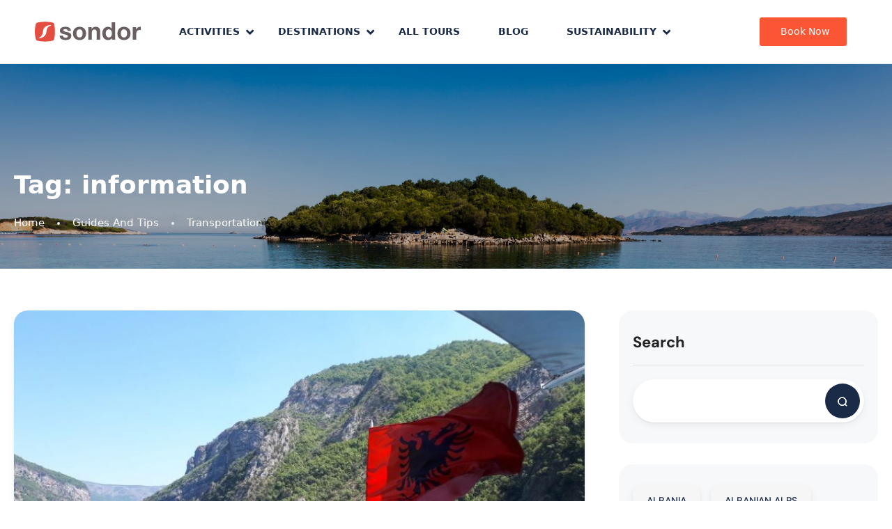

--- FILE ---
content_type: text/html; charset=UTF-8
request_url: https://sondortravel.com/tag/information/
body_size: 26153
content:
<!DOCTYPE html>
<html lang="en-US" prefix="og: https://ogp.me/ns#" >
<head>
    <meta charset="UTF-8">
    <meta name="viewport"
          content="width=device-width, height=device-height, initial-scale=1, maximum-scale=2, minimum-scale=1 , user-scalable=0">
    <meta name="theme-color" content="#1a2b48"/>
    <meta http-equiv="x-ua-compatible" content="IE=edge">
            <meta name="traveler" content="3.1.7"/>      <link rel="profile" href="https://gmpg.org/xfn/11">
    <link rel="pingback" href="https://sondortravel.com/xmlrpc.php">
        	<style>img:is([sizes="auto" i], [sizes^="auto," i]) { contain-intrinsic-size: 3000px 1500px }</style>
	
<!-- Google Tag Manager for WordPress by gtm4wp.com -->
<script data-cfasync="false" data-pagespeed-no-defer>
	var gtm4wp_datalayer_name = "dataLayer";
	var dataLayer = dataLayer || [];

	const gtm4wp_scrollerscript_debugmode         = false;
	const gtm4wp_scrollerscript_callbacktime      = 100;
	const gtm4wp_scrollerscript_readerlocation    = 150;
	const gtm4wp_scrollerscript_contentelementid  = "content";
	const gtm4wp_scrollerscript_scannertime       = 60;
</script>
<!-- End Google Tag Manager for WordPress by gtm4wp.com -->
<!-- Search Engine Optimization by Rank Math PRO - https://rankmath.com/ -->
<title>information Archives | Sondor Travel</title>
<meta name="robots" content="follow, noindex"/>
<meta property="og:locale" content="en_US" />
<meta property="og:type" content="article" />
<meta property="og:title" content="information Archives | Sondor Travel" />
<meta property="og:url" content="https://sondortravel.com/tag/information/" />
<meta property="og:site_name" content="Sondor Travel" />
<meta property="article:publisher" content="https://www.facebook.com/sondortravel/" />
<meta name="twitter:card" content="summary_large_image" />
<meta name="twitter:title" content="information Archives | Sondor Travel" />
<meta name="twitter:site" content="@http://twitter.com/sondortravel" />
<meta name="twitter:label1" content="Posts" />
<meta name="twitter:data1" content="2" />
<script type="application/ld+json" class="rank-math-schema-pro">{"@context":"https://schema.org","@graph":[{"@type":"Place","@id":"https://sondortravel.com/#place","address":{"@type":"PostalAddress","streetAddress":"Rruga \u201c\u00c7er\u00e7iz Topulli\u201d, P. \u201cReli\u201d, K. 1","addressRegion":"Tirana","postalCode":"1001","addressCountry":"Albania"}},{"@type":"TravelAgency","@id":"https://sondortravel.com/#organization","name":"Sondor Travel","url":"https://sondortravel.com","sameAs":["https://www.facebook.com/sondortravel/","https://twitter.com/http://twitter.com/sondortravel"],"email":"info@sondortravel.com","address":{"@type":"PostalAddress","streetAddress":"Rruga \u201c\u00c7er\u00e7iz Topulli\u201d, P. \u201cReli\u201d, K. 1","addressRegion":"Tirana","postalCode":"1001","addressCountry":"Albania"},"logo":{"@type":"ImageObject","@id":"https://sondortravel.com/#logo","url":"https://sondortravel.com/wp-content/uploads/2019/08/papayap-gri.png","contentUrl":"https://sondortravel.com/wp-content/uploads/2019/08/papayap-gri.png","caption":"Sondor Travel","inLanguage":"en-US","width":"221","height":"46"},"priceRange":"$$","openingHours":["Monday,Tuesday,Wednesday,Thursday,Friday,Saturday,Sunday 09:00-17:00"],"location":{"@id":"https://sondortravel.com/#place"},"image":{"@id":"https://sondortravel.com/#logo"},"telephone":"+355 4 22 25 063"},{"@type":"WebSite","@id":"https://sondortravel.com/#website","url":"https://sondortravel.com","name":"Sondor Travel","publisher":{"@id":"https://sondortravel.com/#organization"},"inLanguage":"en-US"},{"@type":"CollectionPage","@id":"https://sondortravel.com/tag/information/#webpage","url":"https://sondortravel.com/tag/information/","name":"information Archives | Sondor Travel","isPartOf":{"@id":"https://sondortravel.com/#website"},"inLanguage":"en-US"}]}</script>
<!-- /Rank Math WordPress SEO plugin -->

<link rel='dns-prefetch' href='//js.hs-scripts.com' />
<link rel='dns-prefetch' href='//api.tiles.mapbox.com' />
<link rel='dns-prefetch' href='//fonts.googleapis.com' />
<link rel='dns-prefetch' href='//maxst.icons8.com' />
<link rel='dns-prefetch' href='//api.mapbox.com' />
<link rel="alternate" type="application/rss+xml" title="Sondor Travel &raquo; Feed" href="https://sondortravel.com/feed/" />
<link rel="alternate" type="application/rss+xml" title="Sondor Travel &raquo; Comments Feed" href="https://sondortravel.com/comments/feed/" />
<link rel="alternate" type="application/rss+xml" title="Sondor Travel &raquo; information Tag Feed" href="https://sondortravel.com/tag/information/feed/" />
<script type="text/javascript">
/* <![CDATA[ */
window._wpemojiSettings = {"baseUrl":"https:\/\/s.w.org\/images\/core\/emoji\/16.0.1\/72x72\/","ext":".png","svgUrl":"https:\/\/s.w.org\/images\/core\/emoji\/16.0.1\/svg\/","svgExt":".svg","source":{"concatemoji":"https:\/\/sondortravel.com\/wp-includes\/js\/wp-emoji-release.min.js?ver=6.8.3"}};
/*! This file is auto-generated */
!function(s,n){var o,i,e;function c(e){try{var t={supportTests:e,timestamp:(new Date).valueOf()};sessionStorage.setItem(o,JSON.stringify(t))}catch(e){}}function p(e,t,n){e.clearRect(0,0,e.canvas.width,e.canvas.height),e.fillText(t,0,0);var t=new Uint32Array(e.getImageData(0,0,e.canvas.width,e.canvas.height).data),a=(e.clearRect(0,0,e.canvas.width,e.canvas.height),e.fillText(n,0,0),new Uint32Array(e.getImageData(0,0,e.canvas.width,e.canvas.height).data));return t.every(function(e,t){return e===a[t]})}function u(e,t){e.clearRect(0,0,e.canvas.width,e.canvas.height),e.fillText(t,0,0);for(var n=e.getImageData(16,16,1,1),a=0;a<n.data.length;a++)if(0!==n.data[a])return!1;return!0}function f(e,t,n,a){switch(t){case"flag":return n(e,"\ud83c\udff3\ufe0f\u200d\u26a7\ufe0f","\ud83c\udff3\ufe0f\u200b\u26a7\ufe0f")?!1:!n(e,"\ud83c\udde8\ud83c\uddf6","\ud83c\udde8\u200b\ud83c\uddf6")&&!n(e,"\ud83c\udff4\udb40\udc67\udb40\udc62\udb40\udc65\udb40\udc6e\udb40\udc67\udb40\udc7f","\ud83c\udff4\u200b\udb40\udc67\u200b\udb40\udc62\u200b\udb40\udc65\u200b\udb40\udc6e\u200b\udb40\udc67\u200b\udb40\udc7f");case"emoji":return!a(e,"\ud83e\udedf")}return!1}function g(e,t,n,a){var r="undefined"!=typeof WorkerGlobalScope&&self instanceof WorkerGlobalScope?new OffscreenCanvas(300,150):s.createElement("canvas"),o=r.getContext("2d",{willReadFrequently:!0}),i=(o.textBaseline="top",o.font="600 32px Arial",{});return e.forEach(function(e){i[e]=t(o,e,n,a)}),i}function t(e){var t=s.createElement("script");t.src=e,t.defer=!0,s.head.appendChild(t)}"undefined"!=typeof Promise&&(o="wpEmojiSettingsSupports",i=["flag","emoji"],n.supports={everything:!0,everythingExceptFlag:!0},e=new Promise(function(e){s.addEventListener("DOMContentLoaded",e,{once:!0})}),new Promise(function(t){var n=function(){try{var e=JSON.parse(sessionStorage.getItem(o));if("object"==typeof e&&"number"==typeof e.timestamp&&(new Date).valueOf()<e.timestamp+604800&&"object"==typeof e.supportTests)return e.supportTests}catch(e){}return null}();if(!n){if("undefined"!=typeof Worker&&"undefined"!=typeof OffscreenCanvas&&"undefined"!=typeof URL&&URL.createObjectURL&&"undefined"!=typeof Blob)try{var e="postMessage("+g.toString()+"("+[JSON.stringify(i),f.toString(),p.toString(),u.toString()].join(",")+"));",a=new Blob([e],{type:"text/javascript"}),r=new Worker(URL.createObjectURL(a),{name:"wpTestEmojiSupports"});return void(r.onmessage=function(e){c(n=e.data),r.terminate(),t(n)})}catch(e){}c(n=g(i,f,p,u))}t(n)}).then(function(e){for(var t in e)n.supports[t]=e[t],n.supports.everything=n.supports.everything&&n.supports[t],"flag"!==t&&(n.supports.everythingExceptFlag=n.supports.everythingExceptFlag&&n.supports[t]);n.supports.everythingExceptFlag=n.supports.everythingExceptFlag&&!n.supports.flag,n.DOMReady=!1,n.readyCallback=function(){n.DOMReady=!0}}).then(function(){return e}).then(function(){var e;n.supports.everything||(n.readyCallback(),(e=n.source||{}).concatemoji?t(e.concatemoji):e.wpemoji&&e.twemoji&&(t(e.twemoji),t(e.wpemoji)))}))}((window,document),window._wpemojiSettings);
/* ]]> */
</script>
<link rel='stylesheet' id='st-google-fonts-css' href='//fonts.googleapis.com/css?family=Montserrat:regular,italic,800,500,600,600italic,700,500italicOpen+Sans:regular,600,800Work+Sans:regular,600,500,700,800,900,italic,500italic,600italic,300,800italic' type='text/css' media='all' />
<style id='wp-emoji-styles-inline-css' type='text/css'>

	img.wp-smiley, img.emoji {
		display: inline !important;
		border: none !important;
		box-shadow: none !important;
		height: 1em !important;
		width: 1em !important;
		margin: 0 0.07em !important;
		vertical-align: -0.1em !important;
		background: none !important;
		padding: 0 !important;
	}
</style>
<link rel='stylesheet' id='wp-block-library-css' href='https://sondortravel.com/wp-includes/css/dist/block-library/style.min.css?ver=6.8.3' type='text/css' media='all' />
<style id='classic-theme-styles-inline-css' type='text/css'>
/*! This file is auto-generated */
.wp-block-button__link{color:#fff;background-color:#32373c;border-radius:9999px;box-shadow:none;text-decoration:none;padding:calc(.667em + 2px) calc(1.333em + 2px);font-size:1.125em}.wp-block-file__button{background:#32373c;color:#fff;text-decoration:none}
</style>
<style id='global-styles-inline-css' type='text/css'>
:root{--wp--preset--aspect-ratio--square: 1;--wp--preset--aspect-ratio--4-3: 4/3;--wp--preset--aspect-ratio--3-4: 3/4;--wp--preset--aspect-ratio--3-2: 3/2;--wp--preset--aspect-ratio--2-3: 2/3;--wp--preset--aspect-ratio--16-9: 16/9;--wp--preset--aspect-ratio--9-16: 9/16;--wp--preset--color--black: #000000;--wp--preset--color--cyan-bluish-gray: #abb8c3;--wp--preset--color--white: #ffffff;--wp--preset--color--pale-pink: #f78da7;--wp--preset--color--vivid-red: #cf2e2e;--wp--preset--color--luminous-vivid-orange: #ff6900;--wp--preset--color--luminous-vivid-amber: #fcb900;--wp--preset--color--light-green-cyan: #7bdcb5;--wp--preset--color--vivid-green-cyan: #00d084;--wp--preset--color--pale-cyan-blue: #8ed1fc;--wp--preset--color--vivid-cyan-blue: #0693e3;--wp--preset--color--vivid-purple: #9b51e0;--wp--preset--gradient--vivid-cyan-blue-to-vivid-purple: linear-gradient(135deg,rgba(6,147,227,1) 0%,rgb(155,81,224) 100%);--wp--preset--gradient--light-green-cyan-to-vivid-green-cyan: linear-gradient(135deg,rgb(122,220,180) 0%,rgb(0,208,130) 100%);--wp--preset--gradient--luminous-vivid-amber-to-luminous-vivid-orange: linear-gradient(135deg,rgba(252,185,0,1) 0%,rgba(255,105,0,1) 100%);--wp--preset--gradient--luminous-vivid-orange-to-vivid-red: linear-gradient(135deg,rgba(255,105,0,1) 0%,rgb(207,46,46) 100%);--wp--preset--gradient--very-light-gray-to-cyan-bluish-gray: linear-gradient(135deg,rgb(238,238,238) 0%,rgb(169,184,195) 100%);--wp--preset--gradient--cool-to-warm-spectrum: linear-gradient(135deg,rgb(74,234,220) 0%,rgb(151,120,209) 20%,rgb(207,42,186) 40%,rgb(238,44,130) 60%,rgb(251,105,98) 80%,rgb(254,248,76) 100%);--wp--preset--gradient--blush-light-purple: linear-gradient(135deg,rgb(255,206,236) 0%,rgb(152,150,240) 100%);--wp--preset--gradient--blush-bordeaux: linear-gradient(135deg,rgb(254,205,165) 0%,rgb(254,45,45) 50%,rgb(107,0,62) 100%);--wp--preset--gradient--luminous-dusk: linear-gradient(135deg,rgb(255,203,112) 0%,rgb(199,81,192) 50%,rgb(65,88,208) 100%);--wp--preset--gradient--pale-ocean: linear-gradient(135deg,rgb(255,245,203) 0%,rgb(182,227,212) 50%,rgb(51,167,181) 100%);--wp--preset--gradient--electric-grass: linear-gradient(135deg,rgb(202,248,128) 0%,rgb(113,206,126) 100%);--wp--preset--gradient--midnight: linear-gradient(135deg,rgb(2,3,129) 0%,rgb(40,116,252) 100%);--wp--preset--font-size--small: 13px;--wp--preset--font-size--medium: 20px;--wp--preset--font-size--large: 36px;--wp--preset--font-size--x-large: 42px;--wp--preset--spacing--20: 0.44rem;--wp--preset--spacing--30: 0.67rem;--wp--preset--spacing--40: 1rem;--wp--preset--spacing--50: 1.5rem;--wp--preset--spacing--60: 2.25rem;--wp--preset--spacing--70: 3.38rem;--wp--preset--spacing--80: 5.06rem;--wp--preset--shadow--natural: 6px 6px 9px rgba(0, 0, 0, 0.2);--wp--preset--shadow--deep: 12px 12px 50px rgba(0, 0, 0, 0.4);--wp--preset--shadow--sharp: 6px 6px 0px rgba(0, 0, 0, 0.2);--wp--preset--shadow--outlined: 6px 6px 0px -3px rgba(255, 255, 255, 1), 6px 6px rgba(0, 0, 0, 1);--wp--preset--shadow--crisp: 6px 6px 0px rgba(0, 0, 0, 1);}:where(.is-layout-flex){gap: 0.5em;}:where(.is-layout-grid){gap: 0.5em;}body .is-layout-flex{display: flex;}.is-layout-flex{flex-wrap: wrap;align-items: center;}.is-layout-flex > :is(*, div){margin: 0;}body .is-layout-grid{display: grid;}.is-layout-grid > :is(*, div){margin: 0;}:where(.wp-block-columns.is-layout-flex){gap: 2em;}:where(.wp-block-columns.is-layout-grid){gap: 2em;}:where(.wp-block-post-template.is-layout-flex){gap: 1.25em;}:where(.wp-block-post-template.is-layout-grid){gap: 1.25em;}.has-black-color{color: var(--wp--preset--color--black) !important;}.has-cyan-bluish-gray-color{color: var(--wp--preset--color--cyan-bluish-gray) !important;}.has-white-color{color: var(--wp--preset--color--white) !important;}.has-pale-pink-color{color: var(--wp--preset--color--pale-pink) !important;}.has-vivid-red-color{color: var(--wp--preset--color--vivid-red) !important;}.has-luminous-vivid-orange-color{color: var(--wp--preset--color--luminous-vivid-orange) !important;}.has-luminous-vivid-amber-color{color: var(--wp--preset--color--luminous-vivid-amber) !important;}.has-light-green-cyan-color{color: var(--wp--preset--color--light-green-cyan) !important;}.has-vivid-green-cyan-color{color: var(--wp--preset--color--vivid-green-cyan) !important;}.has-pale-cyan-blue-color{color: var(--wp--preset--color--pale-cyan-blue) !important;}.has-vivid-cyan-blue-color{color: var(--wp--preset--color--vivid-cyan-blue) !important;}.has-vivid-purple-color{color: var(--wp--preset--color--vivid-purple) !important;}.has-black-background-color{background-color: var(--wp--preset--color--black) !important;}.has-cyan-bluish-gray-background-color{background-color: var(--wp--preset--color--cyan-bluish-gray) !important;}.has-white-background-color{background-color: var(--wp--preset--color--white) !important;}.has-pale-pink-background-color{background-color: var(--wp--preset--color--pale-pink) !important;}.has-vivid-red-background-color{background-color: var(--wp--preset--color--vivid-red) !important;}.has-luminous-vivid-orange-background-color{background-color: var(--wp--preset--color--luminous-vivid-orange) !important;}.has-luminous-vivid-amber-background-color{background-color: var(--wp--preset--color--luminous-vivid-amber) !important;}.has-light-green-cyan-background-color{background-color: var(--wp--preset--color--light-green-cyan) !important;}.has-vivid-green-cyan-background-color{background-color: var(--wp--preset--color--vivid-green-cyan) !important;}.has-pale-cyan-blue-background-color{background-color: var(--wp--preset--color--pale-cyan-blue) !important;}.has-vivid-cyan-blue-background-color{background-color: var(--wp--preset--color--vivid-cyan-blue) !important;}.has-vivid-purple-background-color{background-color: var(--wp--preset--color--vivid-purple) !important;}.has-black-border-color{border-color: var(--wp--preset--color--black) !important;}.has-cyan-bluish-gray-border-color{border-color: var(--wp--preset--color--cyan-bluish-gray) !important;}.has-white-border-color{border-color: var(--wp--preset--color--white) !important;}.has-pale-pink-border-color{border-color: var(--wp--preset--color--pale-pink) !important;}.has-vivid-red-border-color{border-color: var(--wp--preset--color--vivid-red) !important;}.has-luminous-vivid-orange-border-color{border-color: var(--wp--preset--color--luminous-vivid-orange) !important;}.has-luminous-vivid-amber-border-color{border-color: var(--wp--preset--color--luminous-vivid-amber) !important;}.has-light-green-cyan-border-color{border-color: var(--wp--preset--color--light-green-cyan) !important;}.has-vivid-green-cyan-border-color{border-color: var(--wp--preset--color--vivid-green-cyan) !important;}.has-pale-cyan-blue-border-color{border-color: var(--wp--preset--color--pale-cyan-blue) !important;}.has-vivid-cyan-blue-border-color{border-color: var(--wp--preset--color--vivid-cyan-blue) !important;}.has-vivid-purple-border-color{border-color: var(--wp--preset--color--vivid-purple) !important;}.has-vivid-cyan-blue-to-vivid-purple-gradient-background{background: var(--wp--preset--gradient--vivid-cyan-blue-to-vivid-purple) !important;}.has-light-green-cyan-to-vivid-green-cyan-gradient-background{background: var(--wp--preset--gradient--light-green-cyan-to-vivid-green-cyan) !important;}.has-luminous-vivid-amber-to-luminous-vivid-orange-gradient-background{background: var(--wp--preset--gradient--luminous-vivid-amber-to-luminous-vivid-orange) !important;}.has-luminous-vivid-orange-to-vivid-red-gradient-background{background: var(--wp--preset--gradient--luminous-vivid-orange-to-vivid-red) !important;}.has-very-light-gray-to-cyan-bluish-gray-gradient-background{background: var(--wp--preset--gradient--very-light-gray-to-cyan-bluish-gray) !important;}.has-cool-to-warm-spectrum-gradient-background{background: var(--wp--preset--gradient--cool-to-warm-spectrum) !important;}.has-blush-light-purple-gradient-background{background: var(--wp--preset--gradient--blush-light-purple) !important;}.has-blush-bordeaux-gradient-background{background: var(--wp--preset--gradient--blush-bordeaux) !important;}.has-luminous-dusk-gradient-background{background: var(--wp--preset--gradient--luminous-dusk) !important;}.has-pale-ocean-gradient-background{background: var(--wp--preset--gradient--pale-ocean) !important;}.has-electric-grass-gradient-background{background: var(--wp--preset--gradient--electric-grass) !important;}.has-midnight-gradient-background{background: var(--wp--preset--gradient--midnight) !important;}.has-small-font-size{font-size: var(--wp--preset--font-size--small) !important;}.has-medium-font-size{font-size: var(--wp--preset--font-size--medium) !important;}.has-large-font-size{font-size: var(--wp--preset--font-size--large) !important;}.has-x-large-font-size{font-size: var(--wp--preset--font-size--x-large) !important;}
:where(.wp-block-post-template.is-layout-flex){gap: 1.25em;}:where(.wp-block-post-template.is-layout-grid){gap: 1.25em;}
:where(.wp-block-columns.is-layout-flex){gap: 2em;}:where(.wp-block-columns.is-layout-grid){gap: 2em;}
:root :where(.wp-block-pullquote){font-size: 1.5em;line-height: 1.6;}
</style>
<link rel='stylesheet' id='ez-toc-css' href='https://sondortravel.com/wp-content/plugins/easy-table-of-contents/assets/css/screen.min.css?ver=2.0.75' type='text/css' media='all' />
<style id='ez-toc-inline-css' type='text/css'>
div#ez-toc-container .ez-toc-title {font-size: 120%;}div#ez-toc-container .ez-toc-title {font-weight: 500;}div#ez-toc-container ul li , div#ez-toc-container ul li a {font-size: 95%;}div#ez-toc-container ul li , div#ez-toc-container ul li a {font-weight: 500;}div#ez-toc-container nav ul ul li {font-size: 90%;}div#ez-toc-container {width: 100%;}
.ez-toc-container-direction {direction: ltr;}.ez-toc-counter ul {direction: ltr;counter-reset: item ;}.ez-toc-counter nav ul li a::before {content: counter(item, numeric) '. ';margin-right: .2em; counter-increment: item;flex-grow: 0;flex-shrink: 0;float: left; }.ez-toc-widget-direction {direction: ltr;}.ez-toc-widget-container ul {direction: ltr;counter-reset: item ;}.ez-toc-widget-container nav ul li a::before {content: counter(item, numeric) '. ';margin-right: .2em; counter-increment: item;flex-grow: 0;flex-shrink: 0;float: left; }
</style>
<link rel='stylesheet' id='bootstrap-css' href='https://sondortravel.com/wp-content/themes/traveler/v3/bootstrap/css/bootstrap.min.css?ver=6.8.3' type='text/css' media='all' />
<link rel='stylesheet' id='sweetalert2-css-css' href='https://sondortravel.com/wp-content/themes/traveler/v3/css/sweetalert2.css?ver=6.8.3' type='text/css' media='all' />
<link rel='stylesheet' id='fontawesome-css' href='https://sondortravel.com/wp-content/themes/traveler/v3/fonts/fontawesome/css/all.min.css?ver=6.8.3' type='text/css' media='all' />
<link rel='stylesheet' id='google-font-css-css' href='https://fonts.googleapis.com/css?family=Poppins%3A400%2C500%2C600&#038;display=swap&#038;ver=6.8.3' type='text/css' media='all' />
<link rel='stylesheet' id='daterangepicker-css' href='https://sondortravel.com/wp-content/themes/traveler/v2/js/daterangepicker/daterangepicker.css?ver=6.8.3' type='text/css' media='all' />
<link rel='stylesheet' id='rangeSlider-css' href='https://sondortravel.com/wp-content/themes/traveler/v3/ion.rangeSlider/css/ion.rangeSlider.css?ver=6.8.3' type='text/css' media='all' />
<link rel='stylesheet' id='rangeSlider-skinHTML5-css' href='https://sondortravel.com/wp-content/themes/traveler/v3/ion.rangeSlider/css/ion.rangeSlider.skinHTML5.css?ver=6.8.3' type='text/css' media='all' />
<link rel='stylesheet' id='single-hotel-detail-css' href='https://sondortravel.com/wp-content/themes/traveler/v3/css/single-hotel-detail.css?ver=6.8.3' type='text/css' media='all' />
<link rel='stylesheet' id='fotorama-css' href='https://sondortravel.com/wp-content/themes/traveler/v2/js/fotorama/fotorama.css?ver=6.8.3' type='text/css' media='all' />
<link rel='stylesheet' id='magnific-css' href='https://sondortravel.com/wp-content/themes/traveler/v2/css/magnific-popup.css?ver=6.8.3' type='text/css' media='all' />
<link rel='stylesheet' id='awesome-line-awesome-css-css' href='https://maxst.icons8.com/vue-static/landings/line-awesome/line-awesome/1.1.0/css/line-awesome.min.css?ver=6.8.3' type='text/css' media='all' />
<link rel='stylesheet' id='mapbox-css-css' href='https://api.tiles.mapbox.com/mapbox-gl-js/v1.6.0/mapbox-gl.css?optimize=true&#038;ver=6.8.3' type='text/css' media='all' />
<link rel='stylesheet' id='mapbox-css-api-css' href='https://api.mapbox.com/mapbox-gl-js/v1.12.0/mapbox-gl.css?ver=6.8.3' type='text/css' media='all' />
<link rel='stylesheet' id='mapbox-custom-css-css' href='https://sondortravel.com/wp-content/themes/traveler/v2/css/mapbox-custom.css?ver=6.8.3' type='text/css' media='all' />
<link rel='stylesheet' id='main-css' href='https://sondortravel.com/wp-content/themes/traveler/v3/css/main.css?ver=6.8.3' type='text/css' media='all' />
<link rel='stylesheet' id='layout-hotelv2-main-css' href='https://sondortravel.com/wp-content/themes/traveler/inc/modules/layouts/elementorv2/assets/css/main.css?ver=6.8.3' type='text/css' media='all' />
<link rel='stylesheet' id='layout-font-icon-css' href='https://sondortravel.com/wp-content/themes/traveler/inc/modules/layouts/cores/assets/css/traveler-icon.css?ver=6.8.3' type='text/css' media='all' />
<link rel='stylesheet' id='searchwp-live-search-css' href='https://sondortravel.com/wp-content/plugins/searchwp-live-ajax-search/assets/styles/style.css?ver=1.8.5' type='text/css' media='all' />
<style id='searchwp-live-search-inline-css' type='text/css'>
.searchwp-live-search-result .searchwp-live-search-result--title a {
  font-size: 16px;
}
.searchwp-live-search-result .searchwp-live-search-result--price {
  font-size: 14px;
}
.searchwp-live-search-result .searchwp-live-search-result--add-to-cart .button {
  font-size: 14px;
}

</style>
<link rel='stylesheet' id='searchwp-forms-css' href='https://sondortravel.com/wp-content/plugins/searchwp/assets/css/frontend/search-forms.min.css?ver=4.4.0' type='text/css' media='all' />
<link rel='stylesheet' id='parent-style-css' href='https://sondortravel.com/wp-content/themes/traveler/style.css?ver=6.8.3' type='text/css' media='all' />
<link rel='stylesheet' id='child-style-css' href='https://sondortravel.com/wp-content/themes/traveler-childtheme/style.css?ver=6.8.3' type='text/css' media='all' />
<link rel='stylesheet' id='elementor-widget-style-css' href='https://sondortravel.com/wp-content/plugins/traveler-layout-essential-for-elementor/assets/css/main.css?ver=6.8.3' type='text/css' media='all' />
<link rel='stylesheet' id='magnific-css-css' href='https://sondortravel.com/wp-content/themes/traveler/v2/css/magnific-popup.css?ver=6.8.3' type='text/css' media='all' />
<script type="text/javascript" id="jquery-core-js-extra">
/* <![CDATA[ */
var list_location = {"list":"\"\""};
var st_params = {"theme_url":"https:\/\/sondortravel.com\/wp-content\/themes\/traveler","locale_fullcalendar":"en","caculator_price_single_ajax":"off","site_url":"https:\/\/sondortravel.com","load_price":"https:\/\/sondortravel.com","ajax_url":"https:\/\/sondortravel.com\/wp-admin\/admin-ajax.php","loading_url":"https:\/\/sondortravel.com\/wp-admin\/images\/wpspin_light.gif","st_search_nonce":"59edc20a1c","facebook_enable":"off","facbook_app_id":"RBKANUDGJN6KY7WQ","booking_currency_precision":"2","thousand_separator":".","decimal_separator":",","currency_symbol":"\u20ac","currency_position":"left","currency_rtl_support":"off","free_text":"Free","date_format":"dd\/mm\/yyyy","date_format_calendar":"dd\/mm\/yyyy","time_format":"12h","mk_my_location":"https:\/\/sondortravel.com\/wp-content\/themes\/traveler\/img\/my_location.png","locale":"en_US","header_bgr":"","text_refresh":"Refresh","date_fomat":"DD\/MM\/YYYY","text_loading":"Loading...","text_no_more":"No More","weather_api_key":"a82498aa9918914fa4ac5ba584a7e623","no_vacancy":"No vacancies","unlimited_vacancy":"Unlimited","a_vacancy":"a vacancy","more_vacancy":"vacancies","utm":"https:\/\/shinetheme.com\/utm\/utm.gif","_s":"282da00c9b","mclusmap":"https:\/\/sondortravel.com\/wp-content\/themes\/traveler\/v2\/images\/icon_map\/ico_gruop_location.svg","icon_contact_map":"https:\/\/sondortravel.com\/wp-content\/themes\/traveler\/v2\/images\/markers\/ico_location_3.png","text_adult":"Adult","text_adults":"Adults","text_child":"Children","text_childs":"Childrens","text_price":"Price","text_origin_price":"Origin Price","text_unavailable":"Not Available ","text_available":"Available ","text_adult_price":"Adult Price ","text_child_price":"Child Price ","text_infant_price":"Infant Price","text_update":"Update ","token_mapbox":"pk.eyJ1IjoibmVsaTk1IiwiYSI6ImNqenUwazc1YTAwaTYzY3BhanRtZHlqZHcifQ.zw1xkqKqnKrnIKgJbQkMRw","text_rtl_mapbox":"","st_icon_mapbox":"https:\/\/i.imgur.com\/MK4NUzI.png","text_use_this_media":"Use this media","text_select_image":"Select Image","text_confirm_delete_item":"Are you sure want to delete this item?","text_process_cancel":"You cancelled the process","start_at_text":"Start at","end_at_text":"End at"};
var st_list_map_params = {"mk_my_location":"https:\/\/sondortravel.com\/wp-content\/themes\/traveler\/img\/my_location.png","text_my_location":"3000 m radius","text_no_result":"No Result","cluster_0":"<div class='cluster cluster-1'>CLUSTER_COUNT<\/div>","cluster_20":"<div class='cluster cluster-2'>CLUSTER_COUNT<\/div>","cluster_50":"<div class='cluster cluster-3'>CLUSTER_COUNT<\/div>","cluster_m1":"https:\/\/sondortravel.com\/wp-content\/themes\/traveler\/img\/map\/m1.png","cluster_m2":"https:\/\/sondortravel.com\/wp-content\/themes\/traveler\/img\/map\/m2.png","cluster_m3":"https:\/\/sondortravel.com\/wp-content\/themes\/traveler\/img\/map\/m3.png","cluster_m4":"https:\/\/sondortravel.com\/wp-content\/themes\/traveler\/img\/map\/m4.png","cluster_m5":"https:\/\/sondortravel.com\/wp-content\/themes\/traveler\/img\/map\/m5.png","icon_full_screen":"https:\/\/sondortravel.com\/wp-content\/themes\/traveler\/v2\/images\/icon_map\/ico_fullscreen.svg","icon_my_location":"https:\/\/sondortravel.com\/wp-content\/themes\/traveler\/v2\/images\/icon_map\/ico_location.svg","icon_my_style":"https:\/\/sondortravel.com\/wp-content\/themes\/traveler\/v2\/images\/icon_map\/ico_view_maps.svg","icon_zoom_out":"https:\/\/sondortravel.com\/wp-content\/themes\/traveler\/v2\/images\/icon_map\/ico_maps_zoom-out.svg","icon_zoom_in":"https:\/\/sondortravel.com\/wp-content\/themes\/traveler\/v2\/images\/icon_map\/ico_maps_zoom_in.svg","icon_close":"https:\/\/sondortravel.com\/wp-content\/themes\/traveler\/v2\/images\/icon_map\/icon_close.svg"};
var st_checkout_text = {"without_pp":"Submit Request","with_pp":"Booking Now","validate_form":"Please fill all required fields","error_accept_term":"Please accept our terms and conditions","email_validate":"Email is not valid","adult_price":"Adult","child_price":"Child","infant_price":"Infant","adult":"Adult","child":"Child","infant":"Infant","price":"Price","origin_price":"Origin Price","text_unavailable":"Not Available: "};
var st_timezone = {"timezone_string":""};
var locale_daterangepicker = {"direction":"ltr","applyLabel":"Apply","cancelLabel":"Cancel","fromLabel":"From","toLabel":"To","customRangeLabel":"Custom","daysOfWeek":["Su","Mo","Tu","We","Th","Fr","Sa"],"monthNames":["January","February","March","April","May","June","July","August","September","October","November","December"],"firstDay":"0","today":"Today"};
var st_list_map_params = {"mk_my_location":"https:\/\/sondortravel.com\/wp-content\/themes\/traveler\/img\/my_location.png","text_my_location":"3000 m radius","text_no_result":"No Result","cluster_0":"<div class='cluster cluster-1'>CLUSTER_COUNT<\/div>","cluster_20":"<div class='cluster cluster-2'>CLUSTER_COUNT<\/div>","cluster_50":"<div class='cluster cluster-3'>CLUSTER_COUNT<\/div>","cluster_m1":"https:\/\/sondortravel.com\/wp-content\/themes\/traveler\/img\/map\/m1.png","cluster_m2":"https:\/\/sondortravel.com\/wp-content\/themes\/traveler\/img\/map\/m2.png","cluster_m3":"https:\/\/sondortravel.com\/wp-content\/themes\/traveler\/img\/map\/m3.png","cluster_m4":"https:\/\/sondortravel.com\/wp-content\/themes\/traveler\/img\/map\/m4.png","cluster_m5":"https:\/\/sondortravel.com\/wp-content\/themes\/traveler\/img\/map\/m5.png","icon_full_screen":"https:\/\/sondortravel.com\/wp-content\/themes\/traveler\/v2\/images\/icon_map\/ico_fullscreen.svg","icon_my_location":"https:\/\/sondortravel.com\/wp-content\/themes\/traveler\/v2\/images\/icon_map\/ico_location.svg","icon_my_style":"https:\/\/sondortravel.com\/wp-content\/themes\/traveler\/v2\/images\/icon_map\/ico_view_maps.svg","icon_zoom_out":"https:\/\/sondortravel.com\/wp-content\/themes\/traveler\/v2\/images\/icon_map\/ico_maps_zoom-out.svg","icon_zoom_in":"https:\/\/sondortravel.com\/wp-content\/themes\/traveler\/v2\/images\/icon_map\/ico_maps_zoom_in.svg","icon_close":"https:\/\/sondortravel.com\/wp-content\/themes\/traveler\/v2\/images\/icon_map\/icon_close.svg"};
var st_config_partner = {"text_er_image_format":""};
var st_icon_picker = {"icon_list":["fa-glass","fa-music","fa-search","fa-envelope-o","fa-heart","fa-star","fa-star-o","fa-user","fa-film","fa-th-large","fa-th","fa-th-list","fa-check","fa-remove","fa-close","fa-times","fa-search-plus","fa-search-minus","fa-power-off","fa-signal","fa-gear","fa-cog","fa-trash-o","fa-home","fa-file-o","fa-clock-o","fa-road","fa-download","fa-arrow-circle-o-down","fa-arrow-circle-o-up","fa-inbox","fa-play-circle-o","fa-rotate-right","fa-repeat","fa-refresh","fa-list-alt","fa-lock","fa-flag","fa-headphones","fa-volume-off","fa-volume-down","fa-volume-up","fa-qrcode","fa-barcode","fa-tag","fa-tags","fa-book","fa-bookmark","fa-print","fa-camera","fa-font","fa-bold","fa-italic","fa-text-height","fa-text-width","fa-align-left","fa-align-center","fa-align-right","fa-align-justify","fa-list","fa-dedent","fa-outdent","fa-indent","fa-video-camera","fa-photo","fa-image","fa-picture-o","fa-pencil","fa-map-marker","fa-adjust","fa-tint","fa-edit","fa-pencil-square-o","fa-share-square-o","fa-check-square-o","fa-arrows","fa-step-backward","fa-fast-backward","fa-backward","fa-play","fa-pause","fa-stop","fa-forward","fa-fast-forward","fa-step-forward","fa-eject","fa-chevron-left","fa-chevron-right","fa-plus-circle","fa-minus-circle","fa-times-circle","fa-check-circle","fa-question-circle","fa-info-circle","fa-crosshairs","fa-times-circle-o","fa-check-circle-o","fa-ban","fa-arrow-left","fa-arrow-right","fa-arrow-up","fa-arrow-down","fa-mail-forward","fa-share","fa-expand","fa-compress","fa-plus","fa-minus","fa-asterisk","fa-exclamation-circle","fa-gift","fa-leaf","fa-fire","fa-eye","fa-eye-slash","fa-warning","fa-exclamation-triangle","fa-plane","fa-calendar","fa-random","fa-comment","fa-magnet","fa-chevron-up","fa-chevron-down","fa-retweet","fa-shopping-cart","fa-folder","fa-folder-open","fa-arrows-v","fa-arrows-h","fa-bar-chart-o","fa-bar-chart","fa-twitter-square","fa-facebook-square","fa-camera-retro","fa-key","fa-gears","fa-cogs","fa-comments","fa-thumbs-o-up","fa-thumbs-o-down","fa-star-half","fa-heart-o","fa-sign-out","fa-linkedin-square","fa-thumb-tack","fa-external-link","fa-sign-in","fa-trophy","fa-github-square","fa-upload","fa-lemon-o","fa-phone","fa-square-o","fa-bookmark-o","fa-phone-square","fa-twitter","fa-facebook-f","fa-facebook","fa-github","fa-unlock","fa-credit-card","fa-feed","fa-rss","fa-hdd-o","fa-bullhorn","fa-bell","fa-certificate","fa-hand-o-right","fa-hand-o-left","fa-hand-o-up","fa-hand-o-down","fa-arrow-circle-left","fa-arrow-circle-right","fa-arrow-circle-up","fa-arrow-circle-down","fa-globe","fa-wrench","fa-tasks","fa-filter","fa-briefcase","fa-arrows-alt","fa-group","fa-users","fa-chain","fa-link","fa-cloud","fa-flask","fa-cut","fa-scissors","fa-copy","fa-files-o","fa-paperclip","fa-save","fa-floppy-o","fa-square","fa-navicon","fa-reorder","fa-bars","fa-list-ul","fa-list-ol","fa-strikethrough","fa-underline","fa-table","fa-magic","fa-truck","fa-pinterest","fa-pinterest-square","fa-google-plus-square","fa-google-plus","fa-money","fa-caret-down","fa-caret-up","fa-caret-left","fa-caret-right","fa-columns","fa-unsorted","fa-sort","fa-sort-down","fa-sort-desc","fa-sort-up","fa-sort-asc","fa-envelope","fa-linkedin","fa-rotate-left","fa-undo","fa-legal","fa-gavel","fa-dashboard","fa-tachometer","fa-comment-o","fa-comments-o","fa-flash","fa-bolt","fa-sitemap","fa-umbrella","fa-paste","fa-clipboard","fa-lightbulb-o","fa-exchange","fa-cloud-download","fa-cloud-upload","fa-user-md","fa-stethoscope","fa-suitcase","fa-bell-o","fa-coffee","fa-cutlery","fa-file-text-o","fa-building-o","fa-hospital-o","fa-ambulance","fa-medkit","fa-fighter-jet","fa-beer","fa-h-square","fa-plus-square","fa-angle-double-left","fa-angle-double-right","fa-angle-double-up","fa-angle-double-down","fa-angle-left","fa-angle-right","fa-angle-up","fa-angle-down","fa-desktop","fa-laptop","fa-tablet","fa-mobile-phone","fa-mobile","fa-circle-o","fa-quote-left","fa-quote-right","fa-spinner","fa-circle","fa-mail-reply","fa-reply","fa-github-alt","fa-folder-o","fa-folder-open-o","fa-smile-o","fa-frown-o","fa-meh-o","fa-gamepad","fa-keyboard-o","fa-flag-o","fa-flag-checkered","fa-terminal","fa-code","fa-mail-reply-all","fa-reply-all","fa-star-half-empty","fa-star-half-full","fa-star-half-o","fa-location-arrow","fa-crop","fa-code-fork","fa-unlink","fa-chain-broken","fa-question","fa-info","fa-exclamation","fa-superscript","fa-subscript","fa-eraser","fa-puzzle-piece","fa-microphone","fa-microphone-slash","fa-shield","fa-calendar-o","fa-fire-extinguisher","fa-rocket","fa-maxcdn","fa-chevron-circle-left","fa-chevron-circle-right","fa-chevron-circle-up","fa-chevron-circle-down","fa-html5","fa-css3","fa-anchor","fa-unlock-alt","fa-bullseye","fa-ellipsis-h","fa-ellipsis-v","fa-rss-square","fa-play-circle","fa-ticket","fa-minus-square","fa-minus-square-o","fa-level-up","fa-level-down","fa-check-square","fa-pencil-square","fa-external-link-square","fa-share-square","fa-compass","fa-toggle-down","fa-caret-square-o-down","fa-toggle-up","fa-caret-square-o-up","fa-toggle-right","fa-caret-square-o-right","fa-euro","fa-eur","fa-gbp","fa-dollar","fa-usd","fa-rupee","fa-inr","fa-cny","fa-rmb","fa-yen","fa-jpy","fa-ruble","fa-rouble","fa-rub","fa-won","fa-krw","fa-bitcoin","fa-btc","fa-file","fa-file-text","fa-sort-alpha-asc","fa-sort-alpha-desc","fa-sort-amount-asc","fa-sort-amount-desc","fa-sort-numeric-asc","fa-sort-numeric-desc","fa-thumbs-up","fa-thumbs-down","fa-youtube-square","fa-youtube","fa-xing","fa-xing-square","fa-youtube-play","fa-dropbox","fa-stack-overflow","fa-instagram","fa-flickr","fa-adn","fa-bitbucket","fa-bitbucket-square","fa-tumblr","fa-tumblr-square","fa-long-arrow-down","fa-long-arrow-up","fa-long-arrow-left","fa-long-arrow-right","fa-apple","fa-windows","fa-android","fa-linux","fa-dribbble","fa-skype","fa-foursquare","fa-trello","fa-female","fa-male","fa-gittip","fa-gratipay","fa-sun-o","fa-moon-o","fa-archive","fa-bug","fa-vk","fa-weibo","fa-renren","fa-pagelines","fa-stack-exchange","fa-arrow-circle-o-right","fa-arrow-circle-o-left","fa-toggle-left","fa-caret-square-o-left","fa-dot-circle-o","fa-wheelchair","fa-vimeo-square","fa-turkish-lira","fa-try","fa-plus-square-o","fa-space-shuttle","fa-slack","fa-envelope-square","fa-wordpress","fa-openid","fa-institution","fa-bank","fa-university","fa-mortar-board","fa-graduation-cap","fa-yahoo","fa-google","fa-reddit","fa-reddit-square","fa-stumbleupon-circle","fa-stumbleupon","fa-delicious","fa-digg","fa-pied-piper","fa-pied-piper-alt","fa-drupal","fa-joomla","fa-language","fa-fax","fa-building","fa-child","fa-paw","fa-spoon","fa-cube","fa-cubes","fa-behance","fa-behance-square","fa-steam","fa-steam-square","fa-recycle","fa-automobile","fa-car","fa-cab","fa-taxi","fa-tree","fa-spotify","fa-deviantart","fa-soundcloud","fa-database","fa-file-pdf-o","fa-file-word-o","fa-file-excel-o","fa-file-powerpoint-o","fa-file-photo-o","fa-file-picture-o","fa-file-image-o","fa-file-zip-o","fa-file-archive-o","fa-file-sound-o","fa-file-audio-o","fa-file-movie-o","fa-file-video-o","fa-file-code-o","fa-vine","fa-codepen","fa-jsfiddle","fa-life-bouy","fa-life-buoy","fa-life-saver","fa-support","fa-life-ring","fa-circle-o-notch","fa-ra","fa-rebel","fa-ge","fa-empire","fa-git-square","fa-git","fa-y-combinator-square","fa-yc-square","fa-hacker-news","fa-tencent-weibo","fa-qq","fa-wechat","fa-weixin","fa-send","fa-paper-plane","fa-send-o","fa-paper-plane-o","fa-history","fa-circle-thin","fa-header","fa-paragraph","fa-sliders","fa-share-alt","fa-share-alt-square","fa-bomb","fa-soccer-ball-o","fa-futbol-o","fa-tty","fa-binoculars","fa-plug","fa-slideshare","fa-twitch","fa-yelp","fa-newspaper-o","fa-wifi","fa-calculator","fa-paypal","fa-google-wallet","fa-cc-visa","fa-cc-mastercard","fa-cc-discover","fa-cc-amex","fa-cc-paypal","fa-cc-stripe","fa-bell-slash","fa-bell-slash-o","fa-trash","fa-copyright","fa-at","fa-eyedropper","fa-paint-brush","fa-birthday-cake","fa-area-chart","fa-pie-chart","fa-line-chart","fa-lastfm","fa-lastfm-square","fa-toggle-off","fa-toggle-on","fa-bicycle","fa-bus","fa-ioxhost","fa-angellist","fa-cc","fa-shekel","fa-sheqel","fa-ils","fa-meanpath","fa-buysellads","fa-connectdevelop","fa-dashcube","fa-forumbee","fa-leanpub","fa-sellsy","fa-shirtsinbulk","fa-simplybuilt","fa-skyatlas","fa-cart-plus","fa-cart-arrow-down","fa-diamond","fa-ship","fa-user-secret","fa-motorcycle","fa-street-view","fa-heartbeat","fa-venus","fa-mars","fa-mercury","fa-intersex","fa-transgender","fa-transgender-alt","fa-venus-double","fa-mars-double","fa-venus-mars","fa-mars-stroke","fa-mars-stroke-v","fa-mars-stroke-h","fa-neuter","fa-genderless","fa-facebook-official","fa-pinterest-p","fa-whatsapp","fa-server","fa-user-plus","fa-user-times","fa-hotel","fa-bed","fa-viacoin","fa-train","fa-subway","fa-medium","fa-yc","fa-y-combinator","fa-optin-monster","fa-opencart","fa-expeditedssl","fa-battery-4","fa-battery-full","fa-battery-3","fa-battery-three-quarters","fa-battery-2","fa-battery-half","fa-battery-1","fa-battery-quarter","fa-battery-0","fa-battery-empty","fa-mouse-pointer","fa-i-cursor","fa-object-group","fa-object-ungroup","fa-sticky-note","fa-sticky-note-o","fa-cc-jcb","fa-cc-diners-club","fa-clone","fa-balance-scale","fa-hourglass-o","fa-hourglass-1","fa-hourglass-start","fa-hourglass-2","fa-hourglass-half","fa-hourglass-3","fa-hourglass-end","fa-hourglass","fa-hand-grab-o","fa-hand-rock-o","fa-hand-stop-o","fa-hand-paper-o","fa-hand-scissors-o","fa-hand-lizard-o","fa-hand-spock-o","fa-hand-pointer-o","fa-hand-peace-o","fa-trademark","fa-registered","fa-creative-commons","fa-gg","fa-gg-circle","fa-tripadvisor","fa-odnoklassniki","fa-odnoklassniki-square","fa-get-pocket","fa-wikipedia-w","fa-safari","fa-chrome","fa-firefox","fa-opera","fa-internet-explorer","fa-tv","fa-television","fa-contao","fa-500px","fa-amazon","fa-calendar-plus-o","fa-calendar-minus-o","fa-calendar-times-o","fa-calendar-check-o","fa-industry","fa-map-pin","fa-map-signs","fa-map-o","fa-map","fa-commenting","fa-commenting-o","fa-houzz","fa-vimeo","fa-black-tie","fa-fonticons","fa-reddit-alien","fa-edge","fa-credit-card-alt","fa-codiepie","fa-modx","fa-fort-awesome","fa-usb","fa-product-hunt","fa-mixcloud","fa-scribd","fa-pause-circle","fa-pause-circle-o","fa-stop-circle","fa-stop-circle-o","fa-shopping-bag","fa-shopping-basket","fa-hashtag","fa-bluetooth","fa-bluetooth-b","fa-percent","fa-gitlab","fa-wpbeginner","fa-wpforms","fa-envira","fa-universal-access","fa-wheelchair-alt","fa-question-circle-o","fa-blind","fa-audio-description","fa-volume-control-phone","fa-braille","fa-assistive-listening-systems","fa-asl-interpreting","fa-american-sign-language-interpreting","fa-deafness","fa-hard-of-hearing","fa-deaf","fa-glide","fa-glide-g","fa-signing","fa-sign-language","fa-low-vision","fa-viadeo","fa-viadeo-square","fa-snapchat","fa-snapchat-ghost","fa-snapchat-square"]};
var st_timezone = {"timezone_string":""};
/* ]]> */
</script>
<script type="text/javascript" src="https://sondortravel.com/wp-includes/js/jquery/jquery.min.js?ver=3.7.1" id="jquery-core-js"></script>
<script type="text/javascript" src="https://sondortravel.com/wp-includes/js/jquery/jquery-migrate.min.js?ver=3.4.1" id="jquery-migrate-js"></script>
<script type="text/javascript" src="https://sondortravel.com/wp-content/plugins/duracelltomi-google-tag-manager/dist/js/analytics-talk-content-tracking.js?ver=1.22.1" id="gtm4wp-scroll-tracking-js"></script>
<script type="text/javascript" src="https://sondortravel.com/wp-content/themes/traveler/v2/js/magnific-popup/jquery.magnific-popup.min.js?ver=6.8.3" id="magnific-js"></script>
<script type="text/javascript" src="https://api.tiles.mapbox.com/mapbox-gl-js/v1.6.0/mapbox-gl.js" id="mapbox-js-js"></script>
<script type="text/javascript" src="https://sondortravel.com/wp-content/themes/traveler/v2/js/magnific-popup/jquery.magnific-popup.min.js?ver=6.8.3" id="magnific-js-js"></script>
<script></script><link rel="https://api.w.org/" href="https://sondortravel.com/wp-json/" /><link rel="alternate" title="JSON" type="application/json" href="https://sondortravel.com/wp-json/wp/v2/tags/4443" /><link rel="EditURI" type="application/rsd+xml" title="RSD" href="https://sondortravel.com/xmlrpc.php?rsd" />
<meta name="generator" content="WordPress 6.8.3" />
			<!-- DO NOT COPY THIS SNIPPET! Start of Page Analytics Tracking for HubSpot WordPress plugin v11.3.6-->
			<script class="hsq-set-content-id" data-content-id="listing-page">
				var _hsq = _hsq || [];
				_hsq.push(["setContentType", "listing-page"]);
			</script>
			<!-- DO NOT COPY THIS SNIPPET! End of Page Analytics Tracking for HubSpot WordPress plugin -->
			
<!-- Google Tag Manager for WordPress by gtm4wp.com -->
<!-- GTM Container placement set to manual -->
<script data-cfasync="false" data-pagespeed-no-defer>
	var dataLayer_content = {"pagePostType":"post","pagePostType2":"tag-post"};
	dataLayer.push( dataLayer_content );
</script>
<script data-cfasync="false" data-pagespeed-no-defer>
(function(w,d,s,l,i){w[l]=w[l]||[];w[l].push({'gtm.start':
new Date().getTime(),event:'gtm.js'});var f=d.getElementsByTagName(s)[0],
j=d.createElement(s),dl=l!='dataLayer'?'&l='+l:'';j.async=true;j.src=
'//www.googletagmanager.com/gtm.js?id='+i+dl;f.parentNode.insertBefore(j,f);
})(window,document,'script','dataLayer','GTM-M8TGR82');
</script>
<!-- End Google Tag Manager for WordPress by gtm4wp.com --><meta name="generator" content="Elementor 3.28.4; features: additional_custom_breakpoints, e_local_google_fonts; settings: css_print_method-external, google_font-enabled, font_display-swap">
<link rel="preconnect" href="//code.tidio.co">			<style>
				.e-con.e-parent:nth-of-type(n+4):not(.e-lazyloaded):not(.e-no-lazyload),
				.e-con.e-parent:nth-of-type(n+4):not(.e-lazyloaded):not(.e-no-lazyload) * {
					background-image: none !important;
				}
				@media screen and (max-height: 1024px) {
					.e-con.e-parent:nth-of-type(n+3):not(.e-lazyloaded):not(.e-no-lazyload),
					.e-con.e-parent:nth-of-type(n+3):not(.e-lazyloaded):not(.e-no-lazyload) * {
						background-image: none !important;
					}
				}
				@media screen and (max-height: 640px) {
					.e-con.e-parent:nth-of-type(n+2):not(.e-lazyloaded):not(.e-no-lazyload),
					.e-con.e-parent:nth-of-type(n+2):not(.e-lazyloaded):not(.e-no-lazyload) * {
						background-image: none !important;
					}
				}
			</style>
			<meta name="generator" content="Powered by WPBakery Page Builder - drag and drop page builder for WordPress."/>
<meta name="generator" content="Powered by Slider Revolution 6.7.32 - responsive, Mobile-Friendly Slider Plugin for WordPress with comfortable drag and drop interface." />

		<!-- Custom_css.php-->
		<style id="st_custom_css_php">
		
@media screen and (max-width: 782px) {
	html {
	margin-top: 0px !important;
	}
		.logged-in #header {
	margin-top: 0;
	}
}

:root {
	--main-color: #1a2b48;
	--body-color: #232323;
	--link-color: #1a2b48;
	--link-color-hover: rgba(26,43,72,0.9);
	--grey-color: #5E6D77;
	--heading-color: #232323;
	--light-grey-color: #EAEEF3;
	--orange-color: #FA5636;
}

	.booking-item-rating .fa ,
	.booking-item.booking-item-small .booking-item-rating-stars,
	.comment-form .add_rating,
	.booking-item-payment .booking-item-rating-stars .fa-star,
	.st-item-rating .fa,
	li  .fa-star , li  .fa-star-o , li  .fa-star-half-o,
	.st-icheck-item label .fa,
	.single-st_hotel #st-content-wrapper .st-stars i,
	.service-list-wrapper .item .st-stars i,
	.services-item.item-elementor .item .content-item .st-stars .stt-icon,
	.st-hotel-result .item-service .thumb .booking-item-rating-stars li i {
		color:#FA5636;
	}

.feature_class , .featured-image .featured{
	background: #19A1E5 !important;
}

.search-result-page.st-rental .item-service .featured-image .featured:after,
body.single.single-location .st-overview-content.st_tab_service .st-content-over .st-tab-service-content #rental-search-result .featured-image .featured::after {
	border-bottom: 29px solid #19A1E5;
}
.room-item .content .btn-show-price, .room-item .content .show-detail , .btn, .wp-block-search__button ,
#gotop , .form-submit .submit{
	background: #1a2b48;
	color:#FFF;
}
.room-item .content .btn-show-price:hover, .room-item .content .show-detail:hover ,  .btn:hover, .wp-block-search__button:hover ,
#gotop:hover , .form-submit .submit:hover{
	background: rgba(26,43,72,0.9);
	color:#FFF;
}
.feature_class::before {
	border-color: #19A1E5 #19A1E5 transparent transparent;
}
.feature_class::after {
	border-color: #19A1E5 transparent #19A1E5 #19A1E5;
}
.featured_single .feature_class::before {
	border-color: transparent #19A1E5 transparent transparent;
}
.item-nearby .st_featured::before {
	border-color: transparent transparent #19A1E5 #19A1E5;
}
.item-nearby .st_featured::after {
	border-color: #19A1E5 #19A1E5 #19A1E5 transparent  ;
}

.st_sale_class {
	background-color: #cc0033;
}
.st_sale_class.st_sale_paper * {color: #cc0033 }
.st_sale_class .st_star_label_sale_div::after,.st_sale_label_1::before{
	border-color: #cc0033 transparent transparent #cc0033 ;
}

.btn.active.focus, .btn.active:focus, .btn.focus, .btn:active.focus, .btn:active:focus, .btn:focus {
	outline: none;
}

.st_sale_class .st_star_label_sale_div::after {
	border-color: #cc0033}




		</style>
		<!-- End Custom_css.php-->
		<!-- start css hook filter -->
		<style type="text/css" id="st_custom_css">
				</style>
		<!-- end css hook filter -->
		<!-- css disable javascript -->
				<style type="text/css" id="st_enable_javascript">
		.search-tabs-bg > .tabbable >.tab-content > .tab-pane{display: none; opacity: 0;}.search-tabs-bg > .tabbable >.tab-content > .tab-pane.active{display: block;opacity: 1;}.search-tabs-to-top { margin-top: -120px;}		</style>

		<style>
		/*new website */
.owner-info.d-none.d-sm-block.widget-box.st-border-radius {
    display: none!important;
}
.sustainability-block {
    margin-top: 30px;
    background: #ffffff;
    border: 1px solid #DEDEDE;
    box-sizing: border-box;
    border-radius: 20px;
    padding: 20px;
    color: #000;
}		</style>
		<link rel="icon" href="https://sondortravel.com/wp-content/uploads/2019/08/sondor-travel-logo-final-32x32.png" sizes="32x32" />
<link rel="icon" href="https://sondortravel.com/wp-content/uploads/2019/08/sondor-travel-logo-final-192x192.png" sizes="192x192" />
<link rel="apple-touch-icon" href="https://sondortravel.com/wp-content/uploads/2019/08/sondor-travel-logo-final-180x180.png" />
<meta name="msapplication-TileImage" content="https://sondortravel.com/wp-content/uploads/2019/08/sondor-travel-logo-final-270x270.png" />
<script>function setREVStartSize(e){
			//window.requestAnimationFrame(function() {
				window.RSIW = window.RSIW===undefined ? window.innerWidth : window.RSIW;
				window.RSIH = window.RSIH===undefined ? window.innerHeight : window.RSIH;
				try {
					var pw = document.getElementById(e.c).parentNode.offsetWidth,
						newh;
					pw = pw===0 || isNaN(pw) || (e.l=="fullwidth" || e.layout=="fullwidth") ? window.RSIW : pw;
					e.tabw = e.tabw===undefined ? 0 : parseInt(e.tabw);
					e.thumbw = e.thumbw===undefined ? 0 : parseInt(e.thumbw);
					e.tabh = e.tabh===undefined ? 0 : parseInt(e.tabh);
					e.thumbh = e.thumbh===undefined ? 0 : parseInt(e.thumbh);
					e.tabhide = e.tabhide===undefined ? 0 : parseInt(e.tabhide);
					e.thumbhide = e.thumbhide===undefined ? 0 : parseInt(e.thumbhide);
					e.mh = e.mh===undefined || e.mh=="" || e.mh==="auto" ? 0 : parseInt(e.mh,0);
					if(e.layout==="fullscreen" || e.l==="fullscreen")
						newh = Math.max(e.mh,window.RSIH);
					else{
						e.gw = Array.isArray(e.gw) ? e.gw : [e.gw];
						for (var i in e.rl) if (e.gw[i]===undefined || e.gw[i]===0) e.gw[i] = e.gw[i-1];
						e.gh = e.el===undefined || e.el==="" || (Array.isArray(e.el) && e.el.length==0)? e.gh : e.el;
						e.gh = Array.isArray(e.gh) ? e.gh : [e.gh];
						for (var i in e.rl) if (e.gh[i]===undefined || e.gh[i]===0) e.gh[i] = e.gh[i-1];
											
						var nl = new Array(e.rl.length),
							ix = 0,
							sl;
						e.tabw = e.tabhide>=pw ? 0 : e.tabw;
						e.thumbw = e.thumbhide>=pw ? 0 : e.thumbw;
						e.tabh = e.tabhide>=pw ? 0 : e.tabh;
						e.thumbh = e.thumbhide>=pw ? 0 : e.thumbh;
						for (var i in e.rl) nl[i] = e.rl[i]<window.RSIW ? 0 : e.rl[i];
						sl = nl[0];
						for (var i in nl) if (sl>nl[i] && nl[i]>0) { sl = nl[i]; ix=i;}
						var m = pw>(e.gw[ix]+e.tabw+e.thumbw) ? 1 : (pw-(e.tabw+e.thumbw)) / (e.gw[ix]);
						newh =  (e.gh[ix] * m) + (e.tabh + e.thumbh);
					}
					var el = document.getElementById(e.c);
					if (el!==null && el) el.style.height = newh+"px";
					el = document.getElementById(e.c+"_wrapper");
					if (el!==null && el) {
						el.style.height = newh+"px";
						el.style.display = "block";
					}
				} catch(e){
					console.log("Failure at Presize of Slider:" + e)
				}
			//});
		  };</script>

        <!-- Begin Custom CSS        -->
        <style>
            
body{
                color: #1a2b48;
font-size: 15px;
font-weight: normal;
text-decoration: none;
text-transform: none;
            }
        </style>
        <!-- End Custom CSS -->
        		<!-- HTML5 Shim and Respond.js IE8 support of HTML5 elements and media queries -->
		<!-- WARNING: Respond.js doesn't work if you view the page via file:// -->
		<!--[if lt IE 9]>
		<script src="https://oss.maxcdn.com/html5shiv/3.7.2/html5shiv.min.js"></script>
		<script src="https://oss.maxcdn.com/respond/1.4.2/respond.min.js"></script>
		<![endif]-->
		<noscript><style> .wpb_animate_when_almost_visible { opacity: 1; }</style></noscript>
    <script type="text/javascript">window.liveSettings={api_key:"add61db096874b2b8e165774c8613f62"}</script>
<script type="text/javascript" src="//cdn.transifex.com/live.js"></script></head>
<body class="archive tag tag-information tag-4443 wp-theme-traveler wp-child-theme-traveler-childtheme  st-header-1 body-header-elementor-1 wide menu_style1 search_enable_preload wpb-js-composer js-comp-ver-8.4.1 vc_responsive elementor-default elementor-kit-41914">
<header id="header">
        <div class="header header-sticky-menu d-flex justify-content-between align-items-center">
        <a href="#" class="toggle-menu"><i class="input-icon st-border-radius field-icon fa"><svg width="24px" height="24px" viewBox="0 0 24 24" version="1.1" xmlns="http://www.w3.org/2000/svg" xmlns:xlink="http://www.w3.org/1999/xlink">
    <!-- Generator: Sketch 49 (51002) - http://www.bohemiancoding.com/sketch -->
    
    <defs></defs>
    <g id="Ico_off_menu" stroke="none" stroke-width="1" fill="none" fill-rule="evenodd" stroke-linecap="round" stroke-linejoin="round">
        <g stroke="#1A2B48" stroke-width="1.5">
            <g id="navigation-menu-4">
                <rect id="Rectangle-path" x="0.75" y="0.753" width="22.5" height="22.5" rx="1.5"></rect>
                <path d="M6.75,7.503 L17.25,7.503"></path>
                <path d="M6.75,12.003 L17.25,12.003"></path>
                <path d="M6.75,16.503 L17.25,16.503"></path>
            </g>
        </g>
    </g>
</svg></i></a>
        <div class="header-left d-flex align-items-center">
            
							<a href="https://sondortravel.com/" class="logo d-none d-sm-none d-lg-block">
					<img src="https://sondortravel.com/wp-content/uploads/2019/08/sondor-travel-logo-final-2.svg" alt="Albanian Tour Operator">
				</a>
				
			<a href="https://sondortravel.com/" class="logo d-block  d-lg-none">
									<img src="https://sondortravel.com/wp-content/uploads/2019/08/sondor-travel-logo-final-2.svg" alt="Albanian Tour Operator">
								</a>

                        <nav id="st-main-menu">
                <a href="#" class="back-menu"><i class="fas fa-angle-left"></i></i></a>
                <ul id="main-menu" class="menu main-menu"><li id="menu-item-40865" class="menu-item menu-item-type-custom menu-item-object-custom menu-item-has-children menu-item-40865 item-mega-menu"><a class="">Activities<i class='fa fa-angle-down'></i></a>
<ul class="menu-dropdown">
	<li id="menu-item-42336" class="menu-item menu-item-type-post_type menu-item-object-page menu-item-42336 item-mega-menu"><a class="" href="https://sondortravel.com/our-tours-in-balkans/cultural-tours-albania-and-balkan/">Culture</a></li>
	<li id="menu-item-42333" class="menu-item menu-item-type-post_type menu-item-object-page menu-item-42333 item-mega-menu"><a class="" href="https://sondortravel.com/our-tours-in-balkans/walking-holidays/">Walking</a></li>
	<li id="menu-item-42335" class="menu-item menu-item-type-post_type menu-item-object-page menu-item-42335 item-mega-menu"><a class="" href="https://sondortravel.com/our-tours-in-balkans/cycling-holidays/">Cycling</a></li>
	<li id="menu-item-42334" class="menu-item menu-item-type-post_type menu-item-object-page menu-item-42334 item-mega-menu"><a class="" href="https://sondortravel.com/our-tours-in-balkans/snow-holidays/">Snow</a></li>
	<li id="menu-item-42463" class="menu-item menu-item-type-post_type menu-item-object-page menu-item-42463 item-mega-menu"><a class="" href="https://sondortravel.com/our-tours-in-balkans/">View All</a></li>
</ul>
</li>
<li id="menu-item-43125" class="menu-item menu-item-type-custom menu-item-object-custom menu-item-has-children menu-item-43125 item-mega-menu"><a class="" href="#">Destinations<i class='fa fa-angle-down'></i></a>
<ul class="menu-dropdown">
	<li id="menu-item-43126" class="menu-item menu-item-type-post_type menu-item-object-location menu-item-43126 item-mega-menu"><a class="" href="https://sondortravel.com/destinations/albania/">Albania</a></li>
	<li id="menu-item-43179" class="menu-item menu-item-type-post_type menu-item-object-location menu-item-43179 item-mega-menu"><a class="" href="https://sondortravel.com/destinations/bosnia-and-herzegovina/">Bosnia and Herzegovina</a></li>
	<li id="menu-item-43180" class="menu-item menu-item-type-post_type menu-item-object-location menu-item-43180 item-mega-menu"><a class="" href="https://sondortravel.com/destinations/croatia/">Croatia</a></li>
	<li id="menu-item-43181" class="menu-item menu-item-type-post_type menu-item-object-location menu-item-43181 item-mega-menu"><a class="" href="https://sondortravel.com/destinations/kosovo/">Kosovo</a></li>
	<li id="menu-item-43182" class="menu-item menu-item-type-post_type menu-item-object-location menu-item-43182 item-mega-menu"><a class="" href="https://sondortravel.com/destinations/montenegro/">Montenegro</a></li>
	<li id="menu-item-43183" class="menu-item menu-item-type-post_type menu-item-object-location menu-item-43183 item-mega-menu"><a class="" href="https://sondortravel.com/destinations/north-macedonia/">North Macedonia</a></li>
</ul>
</li>
<li id="menu-item-42808" class="menu-item menu-item-type-post_type menu-item-object-page menu-item-42808 item-mega-menu"><a class="" href="https://sondortravel.com/our-tours-in-balkans/">All Tours</a></li>
<li id="menu-item-33727" class="menu-item menu-item-type-post_type menu-item-object-page menu-item-33727 item-mega-menu"><a class="" href="https://sondortravel.com/stories/">Blog</a></li>
<li id="menu-item-43984" class="menu-item menu-item-type-post_type menu-item-object-page menu-item-has-children menu-item-43984 item-mega-menu"><a class="" href="https://sondortravel.com/sustainability/">Sustainability<i class='fa fa-angle-down'></i></a>
<ul class="menu-dropdown">
	<li id="menu-item-43985" class="menu-item menu-item-type-post_type menu-item-object-page menu-item-43985 item-mega-menu"><a class="" href="https://sondortravel.com/sustainability/wildlife-interaction-code/">Wildlife Interaction Code</a></li>
	<li id="menu-item-43986" class="menu-item menu-item-type-post_type menu-item-object-page menu-item-43986 item-mega-menu"><a class="" href="https://sondortravel.com/sustainability/sustainable-travel-code-of-conduct/">Sustainable Travel Code of Conduct</a></li>
	<li id="menu-item-43987" class="menu-item menu-item-type-post_type menu-item-object-page menu-item-43987 item-mega-menu"><a class="" href="https://sondortravel.com/sustainability/sondors-commitment-to-ethical-tourism/">Sondor’s Commitment to Ethical Tourism</a></li>
</ul>
</li>
</ul>            </nav>
								<ul class="st-list-mobile d-md-none">
											</ul>
					        </div>
        <div class="header-right">
                        <ul class="st-list d-flex align-items-center">
                <li class="d-none d-sm-block d-md-block st-header-link"><a href="https://fareharbor.com/embeds/book/sondortravel/?flow=277231"> <i class=" mr5"></i>Book Now</a></li>            </ul>
                    </div>
    </div>
</header>
<div id="st-content-wrapper" class="st-style-elementor blog-style3">
	<div class="banner st-bg-feature st_1762190209">
	<div class="container">
		<div class="st-banner-search-form style_2">
							<h1 class="st-banner-search-form__title">
					Tag: <span>information</span>				</h1>
				        <div class="st-breadcrumb hidden-xs  d-none d-sm-block">
            <div class="container">
                <ul>
                    <li><a href="https://sondortravel.com">Home</a></li><li><a href="https://sondortravel.com/category/guides-and-tips/">Guides And Tips</a></li><li><a href="https://sondortravel.com/category/guides-and-tips/transportation/">Transportation</a></li> </ul>
            </div>
        </div>
        			
		</div>
	</div>
</div>
	<div class="container">
		<div class="st-blog">
			<div class="row">
				<!--Sidebar-->
								<div class="col-12 col-md-12 col-lg-8 ">
					<div class="content">
						<div class="blog-wrapper"><div class="article-style3 post post-33033 type-post status-publish format-standard has-post-thumbnail hentry category-guides-and-tips category-transportation tag-albania tag-alps tag-fierze tag-how-to-get-from tag-information tag-koman tag-koman-lake tag-northern-albania" >
    <div class="header">
                    <header class="post-header">
                    <a class="hover-img" href="https://sondortravel.com/guides-and-tips/koman-fierza-ferry/">
        <img width="870" height="500" src="https://sondortravel.com/wp-content/uploads/2020/02/20180808_123336-870x500.jpg" class="attachment-870x500 size-870x500 wp-post-image" alt="Koman Fierze ferry" decoding="async" title="Koman Fierza Ferry 2">    </a>

            </header>
                                <div class="cate category-color">
                    <ul>
                        <li style="background:rgba(129,215,66,0.06)"><a href="https://sondortravel.com/category/guides-and-tips/" style="color:rgba(129,215,66,1)">Guides And Tips</a></li>                    </ul>
                </div>
                    </div>
    <div class="post-inner">
        <h2 class="post-title"><a class="text-darken" href="https://sondortravel.com/guides-and-tips/koman-fierza-ferry/">Koman Fierza Ferry</a></h2>
        <div class="post-desciption">
            <p>Koman Lake Koman Fierza ferry on the Fjords of Albania, yes, that sounds weird as there are no fjords in Albania like there are in Norway. However, Koman Lake looks like a fjord made by the human hand. Moreover, when you think it like that, it might be really handmade. Koman is an artificial lake [&hellip;]</p>
        </div>
        <div class="meta">
    <ul>
        <li>
            <a href="https://sondortravel.com/author/gentiana/">
            <img alt='Koman Fierze ferry' src='https://sondortravel.com/wp-content/uploads/2019/08/123620442_121229146445871_4466832141591522458_n-30x30.jpg' srcset='https://sondortravel.com/wp-content/uploads/2019/08/123620442_121229146445871_4466832141591522458_n-60x60.jpg 2x' class='avatar avatar-30 photo' height='30' width='30' decoding='async'/><span>BY</span>            Gentiana            </a>
        </li>
        <li>
            Jan 25, 2021         </li>
        <li>
           <a href="https://sondortravel.com/guides-and-tips/koman-fierza-ferry/#comments">1 comment</a>
        </li>
    </ul>
</div>    </div>
</div>
<div class="article-style3 post post-33004 type-post status-publish format-standard has-post-thumbnail hentry category-guides-and-tips tag-croatia tag-dubrovnik tag-how-to-get-from-dubrovnik-to-korcula tag-information tag-korcula tag-transfer" >
    <div class="header">
                    <header class="post-header">
                    <a class="hover-img" href="https://sondortravel.com/guides-and-tips/how-to-get-from-dubrovnik-to-korcula/">
        <img width="870" height="500" src="https://sondortravel.com/wp-content/uploads/2020/02/dubrovnik-870x500.jpg" class="attachment-870x500 size-870x500 wp-post-image" alt="Dubrovnik" decoding="async" title="How to get from Dubrovnik to Korcula 4">    </a>

            </header>
                                <div class="cate category-color">
                    <ul>
                        <li style="background:rgba(129,215,66,0.06)"><a href="https://sondortravel.com/category/guides-and-tips/" style="color:rgba(129,215,66,1)">Guides And Tips</a></li>                    </ul>
                </div>
                    </div>
    <div class="post-inner">
        <h2 class="post-title"><a class="text-darken" href="https://sondortravel.com/guides-and-tips/how-to-get-from-dubrovnik-to-korcula/">How to get from Dubrovnik to Korcula</a></h2>
        <div class="post-desciption">
            <p>How to get from Dubrovnik to Korcula is a frequently asked question. Many tour operators have encountered this question and so have we. In this article, we are going to answer it. Korcula Korcula is an island of Dubrovnik Croatia. Located on the Adriatic Sea, Korcula is worth a visit. Moreover, this island is both [&hellip;]</p>
        </div>
        <div class="meta">
    <ul>
        <li>
            <a href="https://sondortravel.com/author/gentiana/">
            <img alt='Dubrovnik' src='https://sondortravel.com/wp-content/uploads/2019/08/123620442_121229146445871_4466832141591522458_n-30x30.jpg' srcset='https://sondortravel.com/wp-content/uploads/2019/08/123620442_121229146445871_4466832141591522458_n-60x60.jpg 2x' class='avatar avatar-30 photo' height='30' width='30' decoding='async'/><span>BY</span>            Gentiana            </a>
        </li>
        <li>
            Feb 10, 2020         </li>
        <li>
           <a href="https://sondortravel.com/guides-and-tips/how-to-get-from-dubrovnik-to-korcula/#respond">no comment</a>
        </li>
    </ul>
</div>    </div>
</div>
</div><div class="pagination"></div>					</div>
				</div>

					<!--Sidebar-->
					<div class='col-12 col-md-12 col-lg-4'><aside class='sidebar-right sticky-top'>						<div id="block-2" class="sidebar-widget widget_block widget_search"><form role="search" method="get" action="https://sondortravel.com/" class="wp-block-search__button-outside wp-block-search__text-button wp-block-search"    ><label class="wp-block-search__label" for="wp-block-search__input-1" >Search</label><div class="wp-block-search__inside-wrapper " ><input class="wp-block-search__input" id="wp-block-search__input-1" placeholder="" value="" type="search" name="s" required /><button aria-label="Search" class="wp-block-search__button wp-element-button" type="submit" >Search</button></div></form></div><div id="block-3" class="sidebar-widget widget_block widget_tag_cloud"><p class="wp-block-tag-cloud"><a href="https://sondortravel.com/tag/albania/" class="tag-cloud-link tag-link-118 tag-link-position-1" style="font-size: 22pt;" aria-label="Albania (53 items)">Albania</a>
<a href="https://sondortravel.com/tag/albanian-alps/" class="tag-cloud-link tag-link-139 tag-link-position-2" style="font-size: 11.242105263158pt;" aria-label="albanian alps (9 items)">albanian alps</a>
<a href="https://sondortravel.com/tag/albanian-riviera/" class="tag-cloud-link tag-link-132 tag-link-position-3" style="font-size: 14.189473684211pt;" aria-label="albanian riviera (15 items)">albanian riviera</a>
<a href="https://sondortravel.com/tag/berat/" class="tag-cloud-link tag-link-129 tag-link-position-4" style="font-size: 12.421052631579pt;" aria-label="Berat (11 items)">Berat</a>
<a href="https://sondortravel.com/tag/butrint/" class="tag-cloud-link tag-link-127 tag-link-position-5" style="font-size: 9.0315789473684pt;" aria-label="Butrint (6 items)">Butrint</a>
<a href="https://sondortravel.com/tag/gjirokastra/" class="tag-cloud-link tag-link-134 tag-link-position-6" style="font-size: 9.0315789473684pt;" aria-label="gjirokastra (6 items)">gjirokastra</a>
<a href="https://sondortravel.com/tag/hiking/" class="tag-cloud-link tag-link-135 tag-link-position-7" style="font-size: 8pt;" aria-label="hiking (5 items)">hiking</a>
<a href="https://sondortravel.com/tag/kosovo/" class="tag-cloud-link tag-link-141 tag-link-position-8" style="font-size: 9.7684210526316pt;" aria-label="kosovo (7 items)">kosovo</a>
<a href="https://sondortravel.com/tag/kruja/" class="tag-cloud-link tag-link-130 tag-link-position-9" style="font-size: 9.7684210526316pt;" aria-label="kruja (7 items)">kruja</a>
<a href="https://sondortravel.com/tag/northern-albania/" class="tag-cloud-link tag-link-829 tag-link-position-10" style="font-size: 9.0315789473684pt;" aria-label="northern albania (6 items)">northern albania</a>
<a href="https://sondortravel.com/tag/saranda/" class="tag-cloud-link tag-link-138 tag-link-position-11" style="font-size: 9.0315789473684pt;" aria-label="Saranda (6 items)">Saranda</a>
<a href="https://sondortravel.com/tag/shkoder/" class="tag-cloud-link tag-link-148 tag-link-position-12" style="font-size: 8pt;" aria-label="shkoder (5 items)">shkoder</a>
<a href="https://sondortravel.com/tag/theth/" class="tag-cloud-link tag-link-140 tag-link-position-13" style="font-size: 8pt;" aria-label="theth (5 items)">theth</a>
<a href="https://sondortravel.com/tag/tirana/" class="tag-cloud-link tag-link-137 tag-link-position-14" style="font-size: 15.957894736842pt;" aria-label="tirana (20 items)">tirana</a>
<a href="https://sondortravel.com/tag/tour/" class="tag-cloud-link tag-link-151 tag-link-position-15" style="font-size: 11.242105263158pt;" aria-label="tour (9 items)">tour</a>
<a href="https://sondortravel.com/tag/travel/" class="tag-cloud-link tag-link-2053 tag-link-position-16" style="font-size: 13.452631578947pt;" aria-label="TRAVEL (13 items)">TRAVEL</a>
<a href="https://sondortravel.com/tag/travel-albania/" class="tag-cloud-link tag-link-2052 tag-link-position-17" style="font-size: 12.421052631579pt;" aria-label="travel albania (11 items)">travel albania</a>
<a href="https://sondortravel.com/tag/visit-albania/" class="tag-cloud-link tag-link-2109 tag-link-position-18" style="font-size: 8pt;" aria-label="visit albania (5 items)">visit albania</a>
<a href="https://sondortravel.com/tag/wordpress/" class="tag-cloud-link tag-link-2596 tag-link-position-19" style="font-size: 9.7684210526316pt;" aria-label="wordpress (7 items)">wordpress</a></p></div>					</aside>
				</div>
							</div>
		</div>
	</div>
</div>
<footer id="main-footer" class="clearfix  ">		<div data-elementor-type="wp-page" data-elementor-id="42080" class="elementor elementor-42080" data-elementor-post-type="page">
						<section class="elementor-section elementor-top-section elementor-element elementor-element-3ab7ffd elementor-section-boxed elementor-section-height-default elementor-section-height-default" data-id="3ab7ffd" data-element_type="section" data-settings="{&quot;background_background&quot;:&quot;classic&quot;}">
						<div class="elementor-container elementor-column-gap-default">
					<div class="elementor-column elementor-col-25 elementor-top-column elementor-element elementor-element-1ab9d02" data-id="1ab9d02" data-element_type="column">
			<div class="elementor-widget-wrap elementor-element-populated">
						<div class="elementor-element elementor-element-39d3a43 elementor-widget elementor-widget-heading" data-id="39d3a43" data-element_type="widget" data-widget_type="heading.default">
				<div class="elementor-widget-container">
					<h2 class="elementor-heading-title elementor-size-default">General</h2>				</div>
				</div>
				<div class="elementor-element elementor-element-51ca36e elementor-widget elementor-widget-heading" data-id="51ca36e" data-element_type="widget" data-widget_type="heading.default">
				<div class="elementor-widget-container">
					<p class="elementor-heading-title elementor-size-default"><a href="https://sondortravel.com/contact-us/">Contact Us</a></p>				</div>
				</div>
				<div class="elementor-element elementor-element-ed109b0 elementor-widget elementor-widget-heading" data-id="ed109b0" data-element_type="widget" data-widget_type="heading.default">
				<div class="elementor-widget-container">
					<p class="elementor-heading-title elementor-size-default"><a href="https://sondortravel.com/our-tours-in-balkans/">All Tours</a></p>				</div>
				</div>
				<div class="elementor-element elementor-element-be96600 elementor-widget elementor-widget-heading" data-id="be96600" data-element_type="widget" data-widget_type="heading.default">
				<div class="elementor-widget-container">
					<p class="elementor-heading-title elementor-size-default"><a href="https://sondortravel.com/terms-conditions/">Terms & Conditions</a></p>				</div>
				</div>
				<div class="elementor-element elementor-element-56c5080 elementor-widget elementor-widget-heading" data-id="56c5080" data-element_type="widget" data-widget_type="heading.default">
				<div class="elementor-widget-container">
					<p class="elementor-heading-title elementor-size-default"><a href="https://sondortravel.com/privacy-policy/">Privacy Policy</a></p>				</div>
				</div>
				<div class="elementor-element elementor-element-1173aac elementor-widget elementor-widget-heading" data-id="1173aac" data-element_type="widget" data-widget_type="heading.default">
				<div class="elementor-widget-container">
					<p class="elementor-heading-title elementor-size-default"><a href="https://sondortravel.com/sustainability/">Sustainability Policy</a></p>				</div>
				</div>
					</div>
		</div>
				<div class="elementor-column elementor-col-25 elementor-top-column elementor-element elementor-element-9f49b8e" data-id="9f49b8e" data-element_type="column">
			<div class="elementor-widget-wrap elementor-element-populated">
						<div class="elementor-element elementor-element-fed29c6 elementor-widget elementor-widget-heading" data-id="fed29c6" data-element_type="widget" data-widget_type="heading.default">
				<div class="elementor-widget-container">
					<h2 class="elementor-heading-title elementor-size-default">Contact</h2>				</div>
				</div>
				<div class="elementor-element elementor-element-9312f7e elementor-widget elementor-widget-heading" data-id="9312f7e" data-element_type="widget" data-widget_type="heading.default">
				<div class="elementor-widget-container">
					<p class="elementor-heading-title elementor-size-default">+355 4 22 25 063</p>				</div>
				</div>
				<div class="elementor-element elementor-element-a2933b9 elementor-widget elementor-widget-heading" data-id="a2933b9" data-element_type="widget" data-widget_type="heading.default">
				<div class="elementor-widget-container">
					<p class="elementor-heading-title elementor-size-default"><a href="/cdn-cgi/l/email-protection#d1b8bfb7be91a2bebfb5bea3a5a3b0a7b4bdffb2bebc"><span class="__cf_email__" data-cfemail="5b32353d341b2834353f34292f293a2d3e3775383436">[email&#160;protected]</span></a></p>				</div>
				</div>
				<div class="elementor-element elementor-element-934b98d elementor-widget elementor-widget-heading" data-id="934b98d" data-element_type="widget" data-widget_type="heading.default">
				<div class="elementor-widget-container">
					<p class="elementor-heading-title elementor-size-default"><a href="https://docs.google.com/forms/d/e/1FAIpQLSfehSBckVmyu4dbDGD0a5T0B4Axmdrk9R1IAkvrhg0skXsfbw/viewform" target="_blank">Feedback Form</a></p>				</div>
				</div>
					</div>
		</div>
				<div class="elementor-column elementor-col-25 elementor-top-column elementor-element elementor-element-999ba06" data-id="999ba06" data-element_type="column">
			<div class="elementor-widget-wrap elementor-element-populated">
						<div class="elementor-element elementor-element-1c1053a elementor-widget elementor-widget-heading" data-id="1c1053a" data-element_type="widget" data-widget_type="heading.default">
				<div class="elementor-widget-container">
					<h2 class="elementor-heading-title elementor-size-default">Support</h2>				</div>
				</div>
				<div class="elementor-element elementor-element-8fe65c1 elementor-widget elementor-widget-heading" data-id="8fe65c1" data-element_type="widget" data-widget_type="heading.default">
				<div class="elementor-widget-container">
					<p class="elementor-heading-title elementor-size-default"><a href="#">+355 684051766 
</a></p>				</div>
				</div>
				<div class="elementor-element elementor-element-8cd6dc5 elementor-widget elementor-widget-heading" data-id="8cd6dc5" data-element_type="widget" data-widget_type="heading.default">
				<div class="elementor-widget-container">
					<p class="elementor-heading-title elementor-size-default"><a href="#">Get in touch</a></p>				</div>
				</div>
				<div class="elementor-element elementor-element-677cd40 elementor-grid-4 e-grid-align-left elementor-shape-rounded elementor-widget elementor-widget-social-icons" data-id="677cd40" data-element_type="widget" data-widget_type="social-icons.default">
				<div class="elementor-widget-container">
							<div class="elementor-social-icons-wrapper elementor-grid">
							<span class="elementor-grid-item">
					<a class="elementor-icon elementor-social-icon elementor-social-icon-facebook elementor-repeater-item-c4e57fa" href="https://www.facebook.com/sondortravel/" target="_blank">
						<span class="elementor-screen-only">Facebook</span>
						<i class="fab fa-facebook"></i>					</a>
				</span>
							<span class="elementor-grid-item">
					<a class="elementor-icon elementor-social-icon elementor-social-icon-instagram elementor-repeater-item-23bb5fd" href="https://www.instagram.com/sondortravel/" target="_blank">
						<span class="elementor-screen-only">Instagram</span>
						<i class="fab fa-instagram"></i>					</a>
				</span>
							<span class="elementor-grid-item">
					<a class="elementor-icon elementor-social-icon elementor-social-icon-twitter elementor-repeater-item-349d523" href="https://twitter.com/sondortravel" target="_blank">
						<span class="elementor-screen-only">Twitter</span>
						<i class="fab fa-twitter"></i>					</a>
				</span>
							<span class="elementor-grid-item">
					<a class="elementor-icon elementor-social-icon elementor-social-icon-linkedin elementor-repeater-item-d5fab65" href="https://www.linkedin.com/company/sondor-travel/" target="_blank">
						<span class="elementor-screen-only">Linkedin</span>
						<i class="fab fa-linkedin"></i>					</a>
				</span>
					</div>
						</div>
				</div>
					</div>
		</div>
				<div class="elementor-column elementor-col-25 elementor-top-column elementor-element elementor-element-638b818" data-id="638b818" data-element_type="column">
			<div class="elementor-widget-wrap elementor-element-populated">
						<div class="elementor-element elementor-element-02111dd elementor-widget elementor-widget-heading" data-id="02111dd" data-element_type="widget" data-widget_type="heading.default">
				<div class="elementor-widget-container">
					<h2 class="elementor-heading-title elementor-size-default">Member of</h2>				</div>
				</div>
				<div class="elementor-element elementor-element-4a7e4a6 elementor-widget elementor-widget-image" data-id="4a7e4a6" data-element_type="widget" data-widget_type="image.default">
				<div class="elementor-widget-container">
																<a href="https://membership.adventuretravel.biz/directory/15da45d342eebc235fda7855dd8abdcd" target="_blank">
							<img width="956" height="255" src="https://sondortravel.com/wp-content/uploads/2025/07/ATTA-Member-Badge-Horizontal.png" class="attachment-full size-full wp-image-44086" alt="" srcset="https://sondortravel.com/wp-content/uploads/2025/07/ATTA-Member-Badge-Horizontal.png 956w, https://sondortravel.com/wp-content/uploads/2025/07/ATTA-Member-Badge-Horizontal-768x204.png 768w" sizes="(max-width: 956px) 100vw, 956px" />								</a>
															</div>
				</div>
					</div>
		</div>
					</div>
		</section>
				<section class="elementor-section elementor-top-section elementor-element elementor-element-e9081b1 elementor-section-boxed elementor-section-height-default elementor-section-height-default" data-id="e9081b1" data-element_type="section" data-settings="{&quot;background_background&quot;:&quot;classic&quot;}">
						<div class="elementor-container elementor-column-gap-default">
					<div class="elementor-column elementor-col-100 elementor-top-column elementor-element elementor-element-a4afb69" data-id="a4afb69" data-element_type="column">
			<div class="elementor-widget-wrap elementor-element-populated">
						<div class="elementor-element elementor-element-fd4c476 elementor-widget-divider--view-line elementor-widget elementor-widget-divider" data-id="fd4c476" data-element_type="widget" data-widget_type="divider.default">
				<div class="elementor-widget-container">
							<div class="elementor-divider">
			<span class="elementor-divider-separator">
						</span>
		</div>
						</div>
				</div>
				<section class="elementor-section elementor-inner-section elementor-element elementor-element-c6933d3 elementor-section-boxed elementor-section-height-default elementor-section-height-default" data-id="c6933d3" data-element_type="section">
						<div class="elementor-container elementor-column-gap-default">
					<div class="elementor-column elementor-col-50 elementor-inner-column elementor-element elementor-element-021c4c7" data-id="021c4c7" data-element_type="column">
			<div class="elementor-widget-wrap elementor-element-populated">
						<div class="elementor-element elementor-element-3228d3e elementor-widget elementor-widget-heading" data-id="3228d3e" data-element_type="widget" data-widget_type="heading.default">
				<div class="elementor-widget-container">
					<p class="elementor-heading-title elementor-size-default">© Copyright Sondor Travel 2023</p>				</div>
				</div>
					</div>
		</div>
				<div class="elementor-column elementor-col-50 elementor-inner-column elementor-element elementor-element-402454e" data-id="402454e" data-element_type="column">
			<div class="elementor-widget-wrap">
							</div>
		</div>
					</div>
		</section>
					</div>
		</div>
					</div>
		</section>
				</div>
		 </footer>
<div class="modal fade login-regiter-popup" id="st-login-form" tabindex="-1" role="dialog" aria-labelledby="st-login-form" aria-hidden="true">
    <div class="modal-dialog" role="document" style="max-width: 450px;">
        <div class="modal-content st-border-radius relative">
            <div class="loader-wrapper">
    <div class="st-loader"></div>
</div>            <div class="modal-header d-sm-flex d-md-flex justify-content-between align-items-center">
                <div class="modal-title">Log In</div>
                <button type="button" class="close" data-bs-dismiss="modal" aria-label="Close">
                    <i class="input-icon st-border-radius field-icon fa"><svg width="24px" height="24px" viewBox="0 0 24 24" version="1.1" xmlns="http://www.w3.org/2000/svg" xmlns:xlink="http://www.w3.org/1999/xlink">
    <!-- Generator: Sketch 49 (51002) - http://www.bohemiancoding.com/sketch -->
    
    <defs></defs>
    <g id="Ico_close" stroke="none" stroke-width="1" fill="none" fill-rule="evenodd" stroke-linecap="round" stroke-linejoin="round">
        <g stroke="#1A2B48" stroke-width="1.5">
            <g id="close">
                <path d="M0.75,23.249 L23.25,0.749"></path>
                <path d="M23.25,23.249 L0.75,0.749"></path>
            </g>
        </g>
    </g>
</svg></i>                </button>

            </div>
            <div class="modal-body relative">
                <div class="map-loading" style="display:none">
                </div>
                <form action="#" class="form" method="post">
                    <input type="hidden" name="st_theme_style" value="modern"/>
                    <input type="hidden" name="action" value="st_login_popup">
                    <input type="hidden" name="post_id" value="33033">
                    <div class="form-group">
                        <input type="text" class="form-control st-border-radius" name="username" autocomplete="off"
                               placeholder="Email or Username">
                               <i class="input-icon st-border-radius field-icon fa"><svg width="18px" viewBox="0 0 24 19" version="1.1" xmlns="http://www.w3.org/2000/svg" xmlns:xlink="http://www.w3.org/1999/xlink">
    <!-- Generator: Sketch 49 (51002) - http://www.bohemiancoding.com/sketch -->
    
    <defs></defs>
    <g stroke="none" stroke-width="1" fill="none" fill-rule="evenodd" stroke-linecap="round" stroke-linejoin="round">
        <g transform="translate(-912.000000, -220.000000)" stroke="#A0A9B2">
            <g transform="translate(466.000000, 80.000000)">
                <g transform="translate(30.000000, 119.000000)">
                    <g transform="translate(416.000000, 22.000000)">
                        <g id="ico_email_login_form">
                            <rect id="Rectangle-path" x="0.5" y="0.0101176471" width="23" height="16.9411765" rx="2"></rect>
                            <polyline points="22.911 0.626352941 12 10.0689412 1.089 0.626352941"></polyline>
                        </g>
                    </g>
                </g>
            </g>
        </g>
    </g>
</svg></i>                    </div>
                    <div class="form-group field-password ic-view">
                        <input type="password" class="form-control st-border-radius" name="password" autocomplete="off"
                               placeholder="Password">
                               <i class="input-icon st-border-radius field-icon fa"><svg width="16px" viewBox="0 0 18 24" version="1.1" xmlns="http://www.w3.org/2000/svg" xmlns:xlink="http://www.w3.org/1999/xlink">
    <!-- Generator: Sketch 49 (51002) - http://www.bohemiancoding.com/sketch -->
    
    <defs></defs>
    <g stroke="none" stroke-width="1" fill="none" fill-rule="evenodd" stroke-linecap="round" stroke-linejoin="round">
        <g transform="translate(-918.000000, -307.000000)" stroke="#A0A9B2">
            <g transform="translate(466.000000, 80.000000)">
                <g transform="translate(30.000000, 209.000000)">
                    <g transform="translate(422.000000, 18.000000)">
                        <g id="ico_pass_login_form">
                            <path d="M3.5,6 C3.5,2.96243388 5.96243388,0.5 9,0.5 C12.0375661,0.5 14.5,2.96243388 14.5,6 L14.5,9.5"></path>
                            <path d="M17.5,11.5 C17.5,10.3954305 16.6045695,9.5 15.5,9.5 L2.5,9.5 C1.3954305,9.5 0.5,10.3954305 0.5,11.5 L0.5,21.5 C0.5,22.6045695 1.3954305,23.5 2.5,23.5 L15.5,23.5 C16.6045695,23.5 17.5,22.6045695 17.5,21.5 L17.5,11.5 Z"></path>
                            <circle  cx="9" cy="16.5" r="1.25"></circle>
                        </g>
                    </g>
                </g>
            </g>
        </g>
    </g>
</svg></i>                    </div>
                    <div class="form-group st-border-radius">
                        <input type="submit" name="submit" class="form-submit"
                               value="Log In">
                    </div>
                    <div class="message-wrapper mt-2"></div>
                    <div class="mt-2 st-flex space-between st-icheck">
                        <div class="st-icheck-item">
                            <label for="remember-me" class="c-grey">
                                <input type="checkbox" name="remember" id="remember-me"
                                       value="1"> Remember me                                <span class="checkmark fcheckbox"></span>
                            </label>
                        </div>
                        <a href="#" class="st-link open-loss-password"
                        data-bs-dismiss="modal" data-bs-toggle="modal" data-bs-target="#st-forgot-form">Forgot Password?</a>
                    </div>
                                        <div class="mt20 c-grey font-medium f14 text-center">
                        Do not have an account?                         <a href="#"
                           class="st-link open-signup" data-bs-dismiss="modal"
                           data-bs-toggle="modal" data-bs-target="#st-register-form">Sign Up</a>
                    </div>
                </form>
            </div>
        </div>
    </div>
</div><div class="modal fade login-regiter-popup" id="st-register-form" tabindex="-1" role="dialog" aria-hidden="true">
    <div class="modal-dialog" role="document" style="max-width: 520px;">
        <div class="modal-content relative">
            <div class="loader-wrapper">
    <div class="st-loader"></div>
</div>            <div class="modal-header d-sm-flex d-md-flex justify-content-between align-items-center">
                <div class="modal-title">Sign Up</div>
                <button type="button" class="close" data-bs-dismiss="modal" aria-label="Close">
                    <i class="input-icon st-border-radius field-icon fa"><svg width="24px" height="24px" viewBox="0 0 24 24" version="1.1" xmlns="http://www.w3.org/2000/svg" xmlns:xlink="http://www.w3.org/1999/xlink">
    <!-- Generator: Sketch 49 (51002) - http://www.bohemiancoding.com/sketch -->
    
    <defs></defs>
    <g id="Ico_close" stroke="none" stroke-width="1" fill="none" fill-rule="evenodd" stroke-linecap="round" stroke-linejoin="round">
        <g stroke="#1A2B48" stroke-width="1.5">
            <g id="close">
                <path d="M0.75,23.249 L23.25,0.749"></path>
                <path d="M23.25,23.249 L0.75,0.749"></path>
            </g>
        </g>
    </g>
</svg></i>                </button>

            </div>
            <div class="modal-body">
                <div class="map-loading" style="display:none">
                </div>
                <form action="#" class="form" method="post">
                    <input type="hidden" name="st_theme_style" value="modern"/>
                    <input type="hidden" name="action" value="st_registration_popup">
                    <input type="hidden" name="post_id" value="33033">
                    <div class="form-group">
                        <input type="text" class="form-control" name="username" autocomplete="off"
                               placeholder="Username *">
                               <i class="input-icon st-border-radius field-icon fa"><svg width="20px" viewBox="0 0 24 24" version="1.1" xmlns="http://www.w3.org/2000/svg" xmlns:xlink="http://www.w3.org/1999/xlink">
    <!-- Generator: Sketch 49 (51002) - http://www.bohemiancoding.com/sketch -->
    
    <defs></defs>
    <g stroke="none" stroke-width="1" fill="none" fill-rule="evenodd" stroke-linecap="round" stroke-linejoin="round">
        <g transform="translate(-912.000000, -207.000000)" stroke="#A0A9B2">
            <g transform="translate(466.000000, 80.000000)">
                <g transform="translate(30.000000, 109.000000)">
                    <g id="ico_username_form_signup" transform="translate(416.000000, 18.000000)">
                        <g id="Light">
                            <circle  cx="12" cy="12" r="11.5"></circle>
                            <path d="M8.338,6.592 C10.3777315,8.7056567 13.5128387,9.33602311 16.211,8.175"></path>
                            <circle  cx="12" cy="8.75" r="4.25"></circle>
                            <path d="M18.317,18.5 C17.1617209,16.0575309 14.7019114,14.4999182 12,14.4999182 C9.29808863,14.4999182 6.83827906,16.0575309 5.683,18.5"></path>
                        </g>
                    </g>
                </g>
            </g>
        </g>
    </g>
</svg></i>                    </div>
                    <div class="form-group">
                        <input type="text" class="form-control" name="fullname" autocomplete="off"
                               placeholder="Full Name">
                               <i class="input-icon st-border-radius field-icon fa"><svg width="20px" viewBox="0 0 23 25" version="1.1" xmlns="http://www.w3.org/2000/svg" xmlns:xlink="http://www.w3.org/1999/xlink">
    <!-- Generator: Sketch 49 (51002) - http://www.bohemiancoding.com/sketch -->
    
    <defs></defs>
    <g stroke="none" stroke-width="1" fill="none" fill-rule="evenodd" stroke-linecap="round" stroke-linejoin="round">
        <g transform="translate(-914.000000, -295.000000)" stroke="#A0A9B2">
            <g transform="translate(466.000000, 80.000000)">
                <g transform="translate(30.000000, 199.000000)">
                    <g transform="translate(418.000000, 17.000000)">
                        <g id="ico_fullname_signup">
                            <path d="M14.5,23.5 L14.5,20.5 L15.5,20.5 C17.1568542,20.5 18.5,19.1568542 18.5,17.5 L18.5,14.5 L21.313,14.5 C21.4719994,14.4989403 21.6210158,14.4223193 21.7143842,14.2936169 C21.8077526,14.1649146 21.8343404,13.9994766 21.786,13.848 C19.912,8.048 18.555,1.813 12.366,0.681 C9.63567371,0.151893606 6.80836955,0.784892205 4.56430871,2.42770265 C2.32024786,4.07051309 0.862578016,6.57441697 0.542,9.337 C0.21983037,12.7556062 1.72416582,16.0907612 4.5,18.112 L4.5,23.5"></path>
                            <path d="M7.5,8 C7.49875423,6.44186837 8.69053402,5.14214837 10.2429354,5.00863533 C11.7953368,4.87512228 13.1915367,5.95226513 13.4563532,7.48772858 C13.7211696,9.02319203 12.7664402,10.5057921 11.259,10.9 C10.8242888,10.9952282 10.5108832,11.3751137 10.5,11.82 L10.5,13.5"></path>
                            <path d="M10.5,15.5 C10.6380712,15.5 10.75,15.6119288 10.75,15.75 C10.75,15.8880712 10.6380712,16 10.5,16 C10.3619288,16 10.25,15.8880712 10.25,15.75 C10.25,15.6119288 10.3619288,15.5 10.5,15.5"></path>
                        </g>
                    </g>
                </g>
            </g>
        </g>
    </g>
</svg></i>                    </div>
                    <div class="form-group">
                        <input type="email" class="form-control" name="email" autocomplete="off"
                               placeholder="Email *">
                               <i class="input-icon st-border-radius field-icon fa"><svg width="18px" viewBox="0 0 24 19" version="1.1" xmlns="http://www.w3.org/2000/svg" xmlns:xlink="http://www.w3.org/1999/xlink">
    <!-- Generator: Sketch 49 (51002) - http://www.bohemiancoding.com/sketch -->
    
    <defs></defs>
    <g stroke="none" stroke-width="1" fill="none" fill-rule="evenodd" stroke-linecap="round" stroke-linejoin="round">
        <g transform="translate(-912.000000, -220.000000)" stroke="#A0A9B2">
            <g transform="translate(466.000000, 80.000000)">
                <g transform="translate(30.000000, 119.000000)">
                    <g transform="translate(416.000000, 22.000000)">
                        <g id="ico_email_login_form">
                            <rect id="Rectangle-path" x="0.5" y="0.0101176471" width="23" height="16.9411765" rx="2"></rect>
                            <polyline points="22.911 0.626352941 12 10.0689412 1.089 0.626352941"></polyline>
                        </g>
                    </g>
                </g>
            </g>
        </g>
    </g>
</svg></i>                    </div>
                    <div class="form-group field-password ic-view">
                        <input type="password" class="form-control" name="password" autocomplete="off"
                               placeholder="Password *">
                               <i class="input-icon st-border-radius field-icon fa"><svg width="16px" viewBox="0 0 18 24" version="1.1" xmlns="http://www.w3.org/2000/svg" xmlns:xlink="http://www.w3.org/1999/xlink">
    <!-- Generator: Sketch 49 (51002) - http://www.bohemiancoding.com/sketch -->
    
    <defs></defs>
    <g stroke="none" stroke-width="1" fill="none" fill-rule="evenodd" stroke-linecap="round" stroke-linejoin="round">
        <g transform="translate(-918.000000, -307.000000)" stroke="#A0A9B2">
            <g transform="translate(466.000000, 80.000000)">
                <g transform="translate(30.000000, 209.000000)">
                    <g transform="translate(422.000000, 18.000000)">
                        <g id="ico_pass_login_form">
                            <path d="M3.5,6 C3.5,2.96243388 5.96243388,0.5 9,0.5 C12.0375661,0.5 14.5,2.96243388 14.5,6 L14.5,9.5"></path>
                            <path d="M17.5,11.5 C17.5,10.3954305 16.6045695,9.5 15.5,9.5 L2.5,9.5 C1.3954305,9.5 0.5,10.3954305 0.5,11.5 L0.5,21.5 C0.5,22.6045695 1.3954305,23.5 2.5,23.5 L15.5,23.5 C16.6045695,23.5 17.5,22.6045695 17.5,21.5 L17.5,11.5 Z"></path>
                            <circle  cx="9" cy="16.5" r="1.25"></circle>
                        </g>
                    </g>
                </g>
            </g>
        </g>
    </g>
</svg></i>                    </div>
                                            <input type="hidden" name="register_as" value="normal">
                                        <div class="form-group st-icheck-item">
                        <label for="reg-term">
                                                        <input id="reg-term" type="checkbox" name="term"
                                   class="mr5"> I have read and accept the <a class="st-link" href="https://sondortravel.com/privacy-policy/">Terms and Privacy Policy</a>                            <span class="checkmark fcheckbox"></span>
                        </label>
                    </div>
                    <div class="form-group">
                        <input type="submit" name="submit" class="form-submit"
                               value="Sign Up">
                    </div>
                    <div class="message-wrapper mt-2"></div>
                                        <div class="mt-2 c-grey f14 text-center">
                        Already have an account?                         <a href="#" class="st-link open-login"
                        data-bs-dismiss="modal" data-bs-toggle="modal" data-bs-target="#st-login-form">Log In</a>
                    </div>
                </form>
            </div>
        </div>
    </div>
</div>    <div class="modal fade" id="st-forgot-form" tabindex="-1" role="dialog" aria-hidden="true">
        <div class="modal-dialog" role="document" style="max-width: 450px;">
            <div class="modal-content">
                <div class="loader-wrapper">
    <div class="st-loader"></div>
</div>                <div class="modal-header d-sm-flex d-md-flex justify-content-between align-items-center">
                    <div class="modal-title">Reset Password</div>
                    <button type="button" class="close" data-bs-dismiss="modal" aria-label="Close">
                        <i class="input-icon st-border-radius field-icon fa"><svg width="24px" height="24px" viewBox="0 0 24 24" version="1.1" xmlns="http://www.w3.org/2000/svg" xmlns:xlink="http://www.w3.org/1999/xlink">
    <!-- Generator: Sketch 49 (51002) - http://www.bohemiancoding.com/sketch -->
    
    <defs></defs>
    <g id="Ico_close" stroke="none" stroke-width="1" fill="none" fill-rule="evenodd" stroke-linecap="round" stroke-linejoin="round">
        <g stroke="#1A2B48" stroke-width="1.5">
            <g id="close">
                <path d="M0.75,23.249 L23.25,0.749"></path>
                <path d="M23.25,23.249 L0.75,0.749"></path>
            </g>
        </g>
    </g>
</svg></i>                    </button>
                    
                </div>
                <div class="modal-body">
                    <form action="#" class="form" method="post">
                        <input type="hidden" name="st_theme_style" value="modern"/>
                        <input type="hidden" name="action" value="st_reset_password">
                        <p class="c-grey f14">
                            Enter the e-mail address associated with the account.                            <br/>
                            We'll e-mail a link to reset your password.                        </p>
                        <div class="form-group">
                            <input type="email" class="form-control" name="email"
                                    placeholder="Email">
                            <i class="input-icon st-border-radius field-icon fa"><svg width="24px" height="24px" viewBox="0 0 24 19" version="1.1" xmlns="http://www.w3.org/2000/svg" xmlns:xlink="http://www.w3.org/1999/xlink">
    <!-- Generator: Sketch 49 (51002) - http://www.bohemiancoding.com/sketch -->
    
    <defs></defs>
    <g stroke="none" stroke-width="1" fill="none" fill-rule="evenodd" stroke-linecap="round" stroke-linejoin="round">
        <g transform="translate(-912.000000, -220.000000)" stroke="#A0A9B2">
            <g transform="translate(466.000000, 80.000000)">
                <g transform="translate(30.000000, 119.000000)">
                    <g transform="translate(416.000000, 22.000000)">
                        <g id="ico_email_login_form">
                            <rect id="Rectangle-path" x="0.5" y="0.0101176471" width="23" height="16.9411765" rx="2"></rect>
                            <polyline points="22.911 0.626352941 12 10.0689412 1.089 0.626352941"></polyline>
                        </g>
                    </g>
                </g>
            </g>
        </g>
    </g>
</svg></i>                        </div>
                        <div class="form-group">
                            <input type="submit" name="submit" class="form-submit"
                                    value="Send Reset Link">
                        </div>
                        <div class="message-wrapper mt20"></div>
                        <div class="text-center mt20">
                            <a href="#" class="st-link font-medium open-login"
                            data-bs-dismiss="modal" data-bs-toggle="modal" data-bs-target="#st-login-form">Back to Log In</a>
                        </div>
                    </form>
                </div>
            </div>
        </div>
    </div>
    <div id="gotop" title="Go to top">
    <i class="stt-icon-arrow-up"></i>
</div>

		<script data-cfasync="false" src="/cdn-cgi/scripts/5c5dd728/cloudflare-static/email-decode.min.js"></script><script>
			window.RS_MODULES = window.RS_MODULES || {};
			window.RS_MODULES.modules = window.RS_MODULES.modules || {};
			window.RS_MODULES.waiting = window.RS_MODULES.waiting || [];
			window.RS_MODULES.defered = true;
			window.RS_MODULES.moduleWaiting = window.RS_MODULES.moduleWaiting || {};
			window.RS_MODULES.type = 'compiled';
		</script>
		<script type="speculationrules">
{"prefetch":[{"source":"document","where":{"and":[{"href_matches":"\/*"},{"not":{"href_matches":["\/wp-*.php","\/wp-admin\/*","\/wp-content\/uploads\/*","\/wp-content\/*","\/wp-content\/plugins\/*","\/wp-content\/themes\/traveler-childtheme\/*","\/wp-content\/themes\/traveler\/*","\/*\\?(.+)"]}},{"not":{"selector_matches":"a[rel~=\"nofollow\"]"}},{"not":{"selector_matches":".no-prefetch, .no-prefetch a"}}]},"eagerness":"conservative"}]}
</script>
            <style>
                
                .st_1762190209{
                    background-image: url(https://sondortravel.com/wp-content/uploads/2019/04/ksamil-beach.jpg) !important;
                }
                    </style>
        <!-- FareHarbor plugin activated --><script src="https://fareharbor.com/embeds/api/v1/?autolightframe=yes"></script>        <style>
            .searchwp-live-search-results {
                opacity: 0;
                transition: opacity .25s ease-in-out;
                -moz-transition: opacity .25s ease-in-out;
                -webkit-transition: opacity .25s ease-in-out;
                height: 0;
                overflow: hidden;
                z-index: 9999995; /* Exceed SearchWP Modal Search Form overlay. */
                position: absolute;
                display: none;
            }

            .searchwp-live-search-results-showing {
                display: block;
                opacity: 1;
                height: auto;
                overflow: auto;
            }

            .searchwp-live-search-no-results {
                padding: 3em 2em 0;
                text-align: center;
            }

            .searchwp-live-search-no-min-chars:after {
                content: "Continue typing";
                display: block;
                text-align: center;
                padding: 2em 2em 0;
            }
        </style>
                <script>
            var _SEARCHWP_LIVE_AJAX_SEARCH_BLOCKS = true;
            var _SEARCHWP_LIVE_AJAX_SEARCH_ENGINE = 'default';
            var _SEARCHWP_LIVE_AJAX_SEARCH_CONFIG = 'default';
        </script>
        			<script>
				const lazyloadRunObserver = () => {
					const lazyloadBackgrounds = document.querySelectorAll( `.e-con.e-parent:not(.e-lazyloaded)` );
					const lazyloadBackgroundObserver = new IntersectionObserver( ( entries ) => {
						entries.forEach( ( entry ) => {
							if ( entry.isIntersecting ) {
								let lazyloadBackground = entry.target;
								if( lazyloadBackground ) {
									lazyloadBackground.classList.add( 'e-lazyloaded' );
								}
								lazyloadBackgroundObserver.unobserve( entry.target );
							}
						});
					}, { rootMargin: '200px 0px 200px 0px' } );
					lazyloadBackgrounds.forEach( ( lazyloadBackground ) => {
						lazyloadBackgroundObserver.observe( lazyloadBackground );
					} );
				};
				const events = [
					'DOMContentLoaded',
					'elementor/lazyload/observe',
				];
				events.forEach( ( event ) => {
					document.addEventListener( event, lazyloadRunObserver );
				} );
			</script>
			<link rel='stylesheet' id='elementor-frontend-css' href='https://sondortravel.com/wp-content/plugins/elementor/assets/css/frontend.min.css?ver=3.28.4' type='text/css' media='all' />
<link rel='stylesheet' id='elementor-post-42080-css' href='https://sondortravel.com/wp-content/uploads/elementor/css/post-42080.css?ver=1751563456' type='text/css' media='all' />
<link rel='stylesheet' id='widget-heading-css' href='https://sondortravel.com/wp-content/plugins/elementor/assets/css/widget-heading.min.css?ver=3.28.4' type='text/css' media='all' />
<link rel='stylesheet' id='widget-social-icons-css' href='https://sondortravel.com/wp-content/plugins/elementor/assets/css/widget-social-icons.min.css?ver=3.28.4' type='text/css' media='all' />
<link rel='stylesheet' id='e-apple-webkit-css' href='https://sondortravel.com/wp-content/plugins/elementor/assets/css/conditionals/apple-webkit.min.css?ver=3.28.4' type='text/css' media='all' />
<link rel='stylesheet' id='widget-image-css' href='https://sondortravel.com/wp-content/plugins/elementor/assets/css/widget-image.min.css?ver=3.28.4' type='text/css' media='all' />
<link rel='stylesheet' id='widget-divider-css' href='https://sondortravel.com/wp-content/plugins/elementor/assets/css/widget-divider.min.css?ver=3.28.4' type='text/css' media='all' />
<link rel='stylesheet' id='elementor-icons-css' href='https://sondortravel.com/wp-content/plugins/elementor/assets/lib/eicons/css/elementor-icons.min.css?ver=5.36.0' type='text/css' media='all' />
<link rel='stylesheet' id='elementor-post-41914-css' href='https://sondortravel.com/wp-content/uploads/elementor/css/post-41914.css?ver=1745356588' type='text/css' media='all' />
<link rel='stylesheet' id='elementor-gf-local-dmsans-css' href='https://sondortravel.com/wp-content/uploads/elementor/google-fonts/css/dmsans.css?ver=1745354637' type='text/css' media='all' />
<link rel='stylesheet' id='elementor-gf-local-roboto-css' href='https://sondortravel.com/wp-content/uploads/elementor/google-fonts/css/roboto.css?ver=1745354794' type='text/css' media='all' />
<link rel='stylesheet' id='elementor-gf-local-robotoslab-css' href='https://sondortravel.com/wp-content/uploads/elementor/google-fonts/css/robotoslab.css?ver=1745354824' type='text/css' media='all' />
<link rel='stylesheet' id='elementor-icons-shared-0-css' href='https://sondortravel.com/wp-content/plugins/elementor/assets/lib/font-awesome/css/fontawesome.min.css?ver=5.15.3' type='text/css' media='all' />
<link rel='stylesheet' id='elementor-icons-fa-brands-css' href='https://sondortravel.com/wp-content/plugins/elementor/assets/lib/font-awesome/css/brands.min.css?ver=5.15.3' type='text/css' media='all' />
<link rel='stylesheet' id='rs-plugin-settings-css' href='//sondortravel.com/wp-content/plugins/revslider/sr6/assets/css/rs6.css?ver=6.7.32' type='text/css' media='all' />
<style id='rs-plugin-settings-inline-css' type='text/css'>
#rs-demo-id {}
</style>
<script type="text/javascript" id="leadin-script-loader-js-js-extra">
/* <![CDATA[ */
var leadin_wordpress = {"userRole":"visitor","pageType":"archive","leadinPluginVersion":"11.3.6"};
/* ]]> */
</script>
<script type="text/javascript" src="https://js.hs-scripts.com/5015561.js?integration=WordPress&amp;ver=11.3.6" id="leadin-script-loader-js-js"></script>
<script type="text/javascript" src="//sondortravel.com/wp-content/plugins/revslider/sr6/assets/js/rbtools.min.js?ver=6.7.29" defer async id="tp-tools-js"></script>
<script type="text/javascript" src="//sondortravel.com/wp-content/plugins/revslider/sr6/assets/js/rs6.min.js?ver=6.7.32" defer async id="revmin-js"></script>
<script type="text/javascript" src="https://sondortravel.com/wp-content/plugins/duracelltomi-google-tag-manager/dist/js/gtm4wp-contact-form-7-tracker.js?ver=1.22.1" id="gtm4wp-contact-form-7-tracker-js"></script>
<script type="text/javascript" src="https://sondortravel.com/wp-content/plugins/duracelltomi-google-tag-manager/dist/js/gtm4wp-form-move-tracker.js?ver=1.22.1" id="gtm4wp-form-move-tracker-js"></script>
<script type="text/javascript" src="https://sondortravel.com/wp-content/themes/traveler/v3/bootstrap/popper.min.js" id="popper-js"></script>
<script type="text/javascript" src="https://sondortravel.com/wp-content/themes/traveler/v3/js/sweetalert2.min.js" id="sweetalert2.min-js-js"></script>
<script type="text/javascript" src="https://sondortravel.com/wp-content/themes/traveler/v3/bootstrap/js/bootstrap.bundle.min.js" id="bootstrap-js"></script>
<script type="text/javascript" src="https://sondortravel.com/wp-content/themes/traveler/v2/js/jquery.nicescroll.min.js" id="nicescroll-js"></script>
<script type="text/javascript" src="https://sondortravel.com/wp-content/themes/traveler/v2/js/jquery.matchHeight.js" id="match-height-js"></script>
<script type="text/javascript" src="https://sondortravel.com/wp-content/themes/traveler/v3/ion.rangeSlider/js/ion-rangeSlider/ion.rangeSlider.js" id="ion-rangeslider-js"></script>
<script type="text/javascript" src="https://sondortravel.com/wp-includes/js/dist/vendor/moment.min.js?ver=2.30.1" id="moment-js"></script>
<script type="text/javascript" id="moment-js-after">
/* <![CDATA[ */
moment.updateLocale( 'en_US', {"months":["January","February","March","April","May","June","July","August","September","October","November","December"],"monthsShort":["Jan","Feb","Mar","Apr","May","Jun","Jul","Aug","Sep","Oct","Nov","Dec"],"weekdays":["Sunday","Monday","Tuesday","Wednesday","Thursday","Friday","Saturday"],"weekdaysShort":["Sun","Mon","Tue","Wed","Thu","Fri","Sat"],"week":{"dow":1},"longDateFormat":{"LT":"","LTS":null,"L":null,"LL":"M j, Y","LLL":"F j, Y g:i a","LLLL":null}} );
/* ]]> */
</script>
<script type="text/javascript" src="https://sondortravel.com/wp-content/themes/traveler/v2/js/daterangepicker/daterangepicker.js" id="daterangepicker-js-js"></script>
<script type="text/javascript" src="https://sondortravel.com/wp-content/themes/traveler/v2/js/fotorama/fotorama.js" id="fotorama-js"></script>
<script type="text/javascript" src="https://sondortravel.com/wp-content/themes/traveler/v3/js/single-hotel-detail.js" id="single-hotel-detail-js"></script>
<script type="text/javascript" src="https://sondortravel.com/wp-content/themes/traveler/v3/js/filter/mapbox/custom.js" id="custom-mapboxjs-js"></script>
<script type="text/javascript" src="https://sondortravel.com/wp-content/themes/traveler/v3/js/form-search.js" id="form-search-js"></script>
<script type="text/javascript" src="https://sondortravel.com/wp-content/themes/traveler/v3/js/elementor.js" id="elementor-js"></script>
<script type="text/javascript" id="main-js-extra">
/* <![CDATA[ */
var cpm_object = {"ajax_url":"https:\/\/sondortravel.com\/wp-admin\/admin-ajax.php","nonce":"1768e47dda"};
/* ]]> */
</script>
<script type="text/javascript" src="https://sondortravel.com/wp-content/themes/traveler/v3/js/main.js" id="main-js"></script>
<script type="text/javascript" src="https://sondortravel.com/wp-content/themes/traveler/js/sticky.js" id="jquery-sticky-js"></script>
<script type="text/javascript" src="https://sondortravel.com/wp-content/themes/traveler/inc/modules/layouts/elementorv2/assets/js/main.js?ver=6.8.3" id="layout-hotelv2-main-js"></script>
<script type="text/javascript" id="swp-live-search-client-js-extra">
/* <![CDATA[ */
var searchwp_live_search_params = [];
searchwp_live_search_params = {"ajaxurl":"https:\/\/sondortravel.com\/wp-admin\/admin-ajax.php","origin_id":4443,"config":{"default":{"engine":"default","input":{"delay":300,"min_chars":3},"results":{"position":"bottom","width":"auto","offset":{"x":0,"y":5}},"spinner":{"lines":12,"length":8,"width":3,"radius":8,"scale":1,"corners":1,"color":"#424242","fadeColor":"transparent","speed":1,"rotate":0,"animation":"searchwp-spinner-line-fade-quick","direction":1,"zIndex":2000000000,"className":"spinner","top":"50%","left":"50%","shadow":"0 0 1px transparent","position":"absolute"}}},"msg_no_config_found":"No valid SearchWP Live Search configuration found!","aria_instructions":"When autocomplete results are available use up and down arrows to review and enter to go to the desired page. Touch device users, explore by touch or with swipe gestures."};;
/* ]]> */
</script>
<script type="text/javascript" src="https://sondortravel.com/wp-content/plugins/searchwp-live-ajax-search/assets/javascript/dist/script.min.js?ver=1.8.5" id="swp-live-search-client-js"></script>
<script type="text/javascript" src="https://sondortravel.com/wp-content/plugins/traveler-layout-essential-for-elementor/assets/js/st-library-slider.js?ver=6.8.3" id="st-library-slider-js"></script>
<script type="text/javascript" src="https://sondortravel.com/wp-content/plugins/traveler-layout-essential-for-elementor/assets/js/st-custom.js?ver=6.8.3" id="st-custom-js"></script>
<script type="text/javascript" src="https://sondortravel.com/wp-content/plugins/elementor-pro/assets/js/webpack-pro.runtime.min.js?ver=3.28.3" id="elementor-pro-webpack-runtime-js"></script>
<script type="text/javascript" src="https://sondortravel.com/wp-content/plugins/elementor/assets/js/webpack.runtime.min.js?ver=3.28.4" id="elementor-webpack-runtime-js"></script>
<script type="text/javascript" src="https://sondortravel.com/wp-content/plugins/elementor/assets/js/frontend-modules.min.js?ver=3.28.4" id="elementor-frontend-modules-js"></script>
<script type="text/javascript" src="https://sondortravel.com/wp-includes/js/dist/hooks.min.js?ver=4d63a3d491d11ffd8ac6" id="wp-hooks-js"></script>
<script type="text/javascript" src="https://sondortravel.com/wp-includes/js/dist/i18n.min.js?ver=5e580eb46a90c2b997e6" id="wp-i18n-js"></script>
<script type="text/javascript" id="wp-i18n-js-after">
/* <![CDATA[ */
wp.i18n.setLocaleData( { 'text direction\u0004ltr': [ 'ltr' ] } );
/* ]]> */
</script>
<script type="text/javascript" id="elementor-pro-frontend-js-before">
/* <![CDATA[ */
var ElementorProFrontendConfig = {"ajaxurl":"https:\/\/sondortravel.com\/wp-admin\/admin-ajax.php","nonce":"85bf13a6b5","urls":{"assets":"https:\/\/sondortravel.com\/wp-content\/plugins\/elementor-pro\/assets\/","rest":"https:\/\/sondortravel.com\/wp-json\/"},"settings":{"lazy_load_background_images":true},"popup":{"hasPopUps":false},"shareButtonsNetworks":{"facebook":{"title":"Facebook","has_counter":true},"twitter":{"title":"Twitter"},"linkedin":{"title":"LinkedIn","has_counter":true},"pinterest":{"title":"Pinterest","has_counter":true},"reddit":{"title":"Reddit","has_counter":true},"vk":{"title":"VK","has_counter":true},"odnoklassniki":{"title":"OK","has_counter":true},"tumblr":{"title":"Tumblr"},"digg":{"title":"Digg"},"skype":{"title":"Skype"},"stumbleupon":{"title":"StumbleUpon","has_counter":true},"mix":{"title":"Mix"},"telegram":{"title":"Telegram"},"pocket":{"title":"Pocket","has_counter":true},"xing":{"title":"XING","has_counter":true},"whatsapp":{"title":"WhatsApp"},"email":{"title":"Email"},"print":{"title":"Print"},"x-twitter":{"title":"X"},"threads":{"title":"Threads"}},"facebook_sdk":{"lang":"en_US","app_id":""},"lottie":{"defaultAnimationUrl":"https:\/\/sondortravel.com\/wp-content\/plugins\/elementor-pro\/modules\/lottie\/assets\/animations\/default.json"}};
/* ]]> */
</script>
<script type="text/javascript" src="https://sondortravel.com/wp-content/plugins/elementor-pro/assets/js/frontend.min.js?ver=3.28.3" id="elementor-pro-frontend-js"></script>
<script type="text/javascript" src="https://sondortravel.com/wp-includes/js/jquery/ui/core.min.js?ver=1.13.3" id="jquery-ui-core-js"></script>
<script type="text/javascript" id="elementor-frontend-js-before">
/* <![CDATA[ */
var elementorFrontendConfig = {"environmentMode":{"edit":false,"wpPreview":false,"isScriptDebug":false},"i18n":{"shareOnFacebook":"Share on Facebook","shareOnTwitter":"Share on Twitter","pinIt":"Pin it","download":"Download","downloadImage":"Download image","fullscreen":"Fullscreen","zoom":"Zoom","share":"Share","playVideo":"Play Video","previous":"Previous","next":"Next","close":"Close","a11yCarouselPrevSlideMessage":"Previous slide","a11yCarouselNextSlideMessage":"Next slide","a11yCarouselFirstSlideMessage":"This is the first slide","a11yCarouselLastSlideMessage":"This is the last slide","a11yCarouselPaginationBulletMessage":"Go to slide"},"is_rtl":false,"breakpoints":{"xs":0,"sm":480,"md":768,"lg":1025,"xl":1440,"xxl":1600},"responsive":{"breakpoints":{"mobile":{"label":"Mobile Portrait","value":767,"default_value":767,"direction":"max","is_enabled":true},"mobile_extra":{"label":"Mobile Landscape","value":880,"default_value":880,"direction":"max","is_enabled":false},"tablet":{"label":"Tablet Portrait","value":1024,"default_value":1024,"direction":"max","is_enabled":true},"tablet_extra":{"label":"Tablet Landscape","value":1200,"default_value":1200,"direction":"max","is_enabled":false},"laptop":{"label":"Laptop","value":1366,"default_value":1366,"direction":"max","is_enabled":false},"widescreen":{"label":"Widescreen","value":2400,"default_value":2400,"direction":"min","is_enabled":false}},"hasCustomBreakpoints":false},"version":"3.28.4","is_static":false,"experimentalFeatures":{"additional_custom_breakpoints":true,"e_local_google_fonts":true,"theme_builder_v2":true,"landing-pages":true,"editor_v2":true,"home_screen":true},"urls":{"assets":"https:\/\/sondortravel.com\/wp-content\/plugins\/elementor\/assets\/","ajaxurl":"https:\/\/sondortravel.com\/wp-admin\/admin-ajax.php","uploadUrl":"https:\/\/sondortravel.com\/wp-content\/uploads"},"nonces":{"floatingButtonsClickTracking":"159122f698"},"swiperClass":"swiper","settings":{"editorPreferences":[]},"kit":{"active_breakpoints":["viewport_mobile","viewport_tablet"],"global_image_lightbox":"yes","lightbox_enable_counter":"yes","lightbox_enable_fullscreen":"yes","lightbox_enable_zoom":"yes","lightbox_enable_share":"yes","lightbox_title_src":"title","lightbox_description_src":"description"},"post":{"id":0,"title":"information Archives | Sondor Travel","excerpt":""}};
/* ]]> */
</script>
<script type="text/javascript" src="https://sondortravel.com/wp-content/plugins/elementor/assets/js/frontend.min.js?ver=3.28.4" id="elementor-frontend-js"></script>
<script type="text/javascript" src="https://sondortravel.com/wp-content/plugins/elementor-pro/assets/js/elements-handlers.min.js?ver=3.28.3" id="pro-elements-handlers-js"></script>
<script></script><script type='text/javascript'>
document.tidioChatCode = "gexdd0zhmvsqoxxjx94wbx7ejsjbdchz";
(function() {
  function asyncLoad() {
    var tidioScript = document.createElement("script");
    tidioScript.type = "text/javascript";
    tidioScript.async = true;
    tidioScript.src = "//code.tidio.co/gexdd0zhmvsqoxxjx94wbx7ejsjbdchz.js";
    document.body.appendChild(tidioScript);
  }
  if (window.attachEvent) {
    window.attachEvent("onload", asyncLoad);
  } else {
    window.addEventListener("load", asyncLoad, false);
  }
})();
</script></body>
</html>


--- FILE ---
content_type: text/css
request_url: https://sondortravel.com/wp-content/themes/traveler/v2/css/mapbox-custom.css?ver=6.8.3
body_size: 671
content:
#st-map{ position:absolute; top:0; bottom:0; width:100%; }
#st-content-wrapper .st-map-box .google-map-mapbox #st-map{
    position: relative;
    top: 0;
    bottom: 0;
    width: 100%;
    height: 450px;
}
#st-content-wrapper .st-map-box{
	 width:100%;
     height: 450px;
}

.page-template-template-user  .st_mapbox_custom.mapboxgl-map#st_mapbox_custom{
    width: 100% !important;
    height: 450px;
    margin-bottom: 30px;
}
/*#map-search-form .mapboxgl-popup{
	top: -34%;
	left: 7.8%;
}
#map-search-form.map-full-height .mapboxgl-popup {
    top: -20%;
    left: 20%;
}*/
#map-search-form .mapboxgl-popup .item-service-map:after {
	bottom: 50%;
    left: -9px;
    right: 100%;

}
#map-search-form .mapboxgl-popup-anchor-bottom .mapboxgl-popup-tip{
	display: none;
}
#map-search-form .mapboxgl-popup .mapboxgl-popup-close-button{
	cursor: pointer;
    position: absolute;
    top: 12px;
    right: 12px;
    z-index: 10;
    font-size: 20px;
    color: #333;
    font-weight: 600;
}

/*#map-search-form .marker {
	background-image: url('https://i.imgur.com/MK4NUzI.png');
	background-size: cover;
	width: 30px;
	height: 30px;
	border-radius: 50%;
	cursor: pointer;
}*/
#st-content-wrapper .st-hotel-map-area .st-map-box {
    position: absolute;
    right: 0;
    top: 0;
    height: 100%;
    width: 33.3333%;
    float: left;
}
#st-content-wrapper .st-hotel-map-area .st-map-box .google-map-mapbox , #st-content-wrapper .st-hotel-map-area .st-map-box .google-map-mapbox #st-map{
	height: 100%;
}

#map-search-form .mapboxgl-popup {
	max-width: 500px;
}

#map-search-form .mapboxgl-popup-content {
	text-align: center;
	font-family: 'Open Sans', sans-serif;
}

@media(max-width: 575px) {
	.mapboxgl-map .mapboxgl-popup-content {
		margin: 8px;
		padding: 0;
	}

	.mapboxgl-map .item-service-map-new .services-item .item,
	.mapboxgl-map .item-service-map {
		display: flex;
	}

	.mapboxgl-map .mapboxgl-popup {
		display: block;
		transform: none !important;
		bottom: 30px;
		top: unset !important;
		right: 0;
		width: 100%;
		max-width: unset !important;
	}

	.mapboxgl-map .services-item.item-elementor .item .featured-image,
	.mapboxgl-map .item-service-map .thumb {
		width: 132px;
	}
	.mapboxgl-map .service-add-wishlist,
	.mapboxgl-map .item-service-map-new.popup-rental .item .featured-image .service-avatar,
	.mapboxgl-map .services-item.item-elementor .item .featured-image .st-tag-feature-sale,
	.mapboxgl-map .item-service-map p.service-location,
	.mapboxgl-map .item-service-map .thumb .booking-item-rating-stars,
	.mapboxgl-map .item-service-map .thumb .close-popup-on-map,
	.mapboxgl-map .item-service-map .thumb .service-tag.bestseller {
		display: none;
	}
	.mapboxgl-map .services-item.item-elementor .item .content-item .sub-title,
	.mapboxgl-map .services-item.item-elementor .item .content-item .amenities {
		display: none !important;
	}
	.mapboxgl-map .item-service-map-new.popup-rental .item .featured-image a,
	.mapboxgl-map .item-service-map-new.popup-rental .item .featured-image a img,
	.mapboxgl-map .item-service-map .thumb a,
	.mapboxgl-map .item-service-map .thumb a img {
		height: 100%;
	}
	.mapboxgl-map .services-item.item-elementor .item .content-item,
	.mapboxgl-map .item-service-map .content {
		padding: 10px;
		width: 100%;
	}
	.mapboxgl-map .services-item.item-elementor .item .content-item .section-footer {
		margin: 0;
		padding-top: 5px;
	}
	.mapboxgl-map .services-item.item-elementor .item .content-item .price-wrapper,
	.mapboxgl-map .item-service-map .service-price {
		margin: 0;
	}


	.mapboxgl-map .mapboxgl-popup .mapboxgl-popup-close-button {
		right: unset !important;
		top: -20px !important;
		background: #fff;
		color: #DA3838 !important;
		font-weight: 600;
		font-size: 20px;
		border-radius: 50%;
	}

	.mapboxgl-map .item-service-map .service-price .fa {
		top: 0;
	}
}

--- FILE ---
content_type: text/css
request_url: https://sondortravel.com/wp-content/themes/traveler-childtheme/style.css?ver=6.8.3
body_size: -238
content:
/*
Theme Name:     Traveler Childtheme
Description:    Traveler Child Theme
Theme URI:      https://travelerwp.com/
Author:         the ShineTheme
Author URI:     http://shinetheme.com
Version:        1.0
Template:       traveler
*/

--- FILE ---
content_type: text/css
request_url: https://sondortravel.com/wp-content/uploads/elementor/css/post-42080.css?ver=1751563456
body_size: 611
content:
.elementor-42080 .elementor-element.elementor-element-3ab7ffd:not(.elementor-motion-effects-element-type-background), .elementor-42080 .elementor-element.elementor-element-3ab7ffd > .elementor-motion-effects-container > .elementor-motion-effects-layer{background-color:#151515;}.elementor-42080 .elementor-element.elementor-element-3ab7ffd{transition:background 0.3s, border 0.3s, border-radius 0.3s, box-shadow 0.3s;margin-top:0px;margin-bottom:0px;padding:0100px 0px 0px 0px;}.elementor-42080 .elementor-element.elementor-element-3ab7ffd > .elementor-background-overlay{transition:background 0.3s, border-radius 0.3s, opacity 0.3s;}.elementor-42080 .elementor-element.elementor-element-1ab9d02 > .elementor-widget-wrap > .elementor-widget:not(.elementor-widget__width-auto):not(.elementor-widget__width-initial):not(:last-child):not(.elementor-absolute){margin-bottom:0px;}.elementor-42080 .elementor-element.elementor-element-39d3a43 > .elementor-widget-container{margin:0px 0px 020px 0px;}.elementor-42080 .elementor-element.elementor-element-39d3a43 .elementor-heading-title{font-family:"DM Sans", Sans-serif;font-size:18px;font-weight:700;line-height:26px;color:#FAFAFA;}.elementor-42080 .elementor-element.elementor-element-51ca36e > .elementor-widget-container{margin:0px 0px 05px 0px;}.elementor-42080 .elementor-element.elementor-element-51ca36e .elementor-heading-title{font-family:"DM Sans", Sans-serif;font-size:16px;font-weight:400;line-height:26px;color:#FFFFFF;}.elementor-42080 .elementor-element.elementor-element-ed109b0 > .elementor-widget-container{margin:0px 0px 05px 0px;}.elementor-42080 .elementor-element.elementor-element-ed109b0 .elementor-heading-title{font-family:"DM Sans", Sans-serif;font-size:16px;font-weight:400;line-height:26px;color:#727272;}.elementor-42080 .elementor-element.elementor-element-be96600 > .elementor-widget-container{margin:0px 0px 05px 0px;}.elementor-42080 .elementor-element.elementor-element-be96600 .elementor-heading-title{font-family:"DM Sans", Sans-serif;font-size:16px;font-weight:400;line-height:26px;color:#727272;}.elementor-42080 .elementor-element.elementor-element-56c5080 > .elementor-widget-container{margin:0px 0px 05px 0px;}.elementor-42080 .elementor-element.elementor-element-56c5080 .elementor-heading-title{font-family:"DM Sans", Sans-serif;font-size:16px;font-weight:400;line-height:26px;color:#727272;}.elementor-42080 .elementor-element.elementor-element-1173aac > .elementor-widget-container{margin:0px 0px 05px 0px;}.elementor-42080 .elementor-element.elementor-element-1173aac .elementor-heading-title{font-family:"DM Sans", Sans-serif;font-size:16px;font-weight:400;line-height:26px;color:#727272;}.elementor-42080 .elementor-element.elementor-element-9f49b8e > .elementor-widget-wrap > .elementor-widget:not(.elementor-widget__width-auto):not(.elementor-widget__width-initial):not(:last-child):not(.elementor-absolute){margin-bottom:0px;}.elementor-42080 .elementor-element.elementor-element-fed29c6 > .elementor-widget-container{margin:0px 0px 020px 0px;}.elementor-42080 .elementor-element.elementor-element-fed29c6 .elementor-heading-title{font-family:"DM Sans", Sans-serif;font-size:18px;font-weight:700;line-height:26px;color:#FFFFFF;}.elementor-42080 .elementor-element.elementor-element-9312f7e > .elementor-widget-container{margin:0px 0px 05px 0px;}.elementor-42080 .elementor-element.elementor-element-9312f7e .elementor-heading-title{font-family:"DM Sans", Sans-serif;font-size:16px;font-weight:400;line-height:26px;color:#FFFFFF;}.elementor-42080 .elementor-element.elementor-element-a2933b9 > .elementor-widget-container{margin:0px 0px 05px 0px;}.elementor-42080 .elementor-element.elementor-element-a2933b9 .elementor-heading-title{font-family:"DM Sans", Sans-serif;font-size:16px;font-weight:400;line-height:26px;color:#FFFFFF;}.elementor-42080 .elementor-element.elementor-element-934b98d > .elementor-widget-container{margin:0px 0px 05px 0px;}.elementor-42080 .elementor-element.elementor-element-934b98d .elementor-heading-title{font-family:"DM Sans", Sans-serif;font-size:16px;font-weight:400;line-height:26px;color:#FFFFFF;}.elementor-42080 .elementor-element.elementor-element-999ba06 > .elementor-widget-wrap > .elementor-widget:not(.elementor-widget__width-auto):not(.elementor-widget__width-initial):not(:last-child):not(.elementor-absolute){margin-bottom:0px;}.elementor-42080 .elementor-element.elementor-element-1c1053a > .elementor-widget-container{margin:0px 0px 020px 0px;}.elementor-42080 .elementor-element.elementor-element-1c1053a .elementor-heading-title{font-family:"DM Sans", Sans-serif;font-size:18px;font-weight:700;line-height:26px;color:#FFFFFF;}.elementor-42080 .elementor-element.elementor-element-8fe65c1 > .elementor-widget-container{margin:0px 0px 05px 0px;}.elementor-42080 .elementor-element.elementor-element-8fe65c1 .elementor-heading-title{font-family:"DM Sans", Sans-serif;font-size:16px;font-weight:400;line-height:26px;color:#FFFFFF;}.elementor-42080 .elementor-element.elementor-element-8cd6dc5 > .elementor-widget-container{margin:0px 0px 05px 0px;}.elementor-42080 .elementor-element.elementor-element-8cd6dc5 .elementor-heading-title{font-family:"DM Sans", Sans-serif;font-size:16px;font-weight:400;line-height:26px;color:#FFFFFF;}.elementor-42080 .elementor-element.elementor-element-677cd40{--grid-template-columns:repeat(4, auto);--icon-size:26px;--grid-column-gap:10px;--grid-row-gap:0px;}.elementor-42080 .elementor-element.elementor-element-677cd40 .elementor-widget-container{text-align:left;}.elementor-42080 .elementor-element.elementor-element-677cd40 .elementor-social-icon{--icon-padding:0.2em;}.elementor-42080 .elementor-element.elementor-element-638b818 > .elementor-widget-wrap > .elementor-widget:not(.elementor-widget__width-auto):not(.elementor-widget__width-initial):not(:last-child):not(.elementor-absolute){margin-bottom:0px;}.elementor-42080 .elementor-element.elementor-element-02111dd > .elementor-widget-container{margin:0px 0px 020px 0px;}.elementor-42080 .elementor-element.elementor-element-02111dd .elementor-heading-title{font-family:"DM Sans", Sans-serif;font-size:18px;font-weight:700;line-height:26px;color:#FFFFFF;}.elementor-42080 .elementor-element.elementor-element-4a7e4a6 > .elementor-widget-container{margin:10px 10px 10px 10px;}.elementor-42080 .elementor-element.elementor-element-e9081b1:not(.elementor-motion-effects-element-type-background), .elementor-42080 .elementor-element.elementor-element-e9081b1 > .elementor-motion-effects-container > .elementor-motion-effects-layer{background-color:#151515;}.elementor-42080 .elementor-element.elementor-element-e9081b1{transition:background 0.3s, border 0.3s, border-radius 0.3s, box-shadow 0.3s;margin-top:0px;margin-bottom:0px;padding:20px 0px 0px 0px;}.elementor-42080 .elementor-element.elementor-element-e9081b1 > .elementor-background-overlay{transition:background 0.3s, border-radius 0.3s, opacity 0.3s;}.elementor-42080 .elementor-element.elementor-element-a4afb69 > .elementor-widget-wrap > .elementor-widget:not(.elementor-widget__width-auto):not(.elementor-widget__width-initial):not(:last-child):not(.elementor-absolute){margin-bottom:0px;}.elementor-42080 .elementor-element.elementor-element-a4afb69 > .elementor-element-populated, .elementor-42080 .elementor-element.elementor-element-a4afb69 > .elementor-element-populated > .elementor-background-overlay, .elementor-42080 .elementor-element.elementor-element-a4afb69 > .elementor-background-slideshow{border-radius:0px 0px 0px 0px;}.elementor-42080 .elementor-element.elementor-element-fd4c476{--divider-border-style:solid;--divider-color:#DEDEDE;--divider-border-width:1px;}.elementor-42080 .elementor-element.elementor-element-fd4c476 .elementor-divider-separator{width:100%;}.elementor-42080 .elementor-element.elementor-element-fd4c476 .elementor-divider{padding-block-start:15px;padding-block-end:15px;}.elementor-42080 .elementor-element.elementor-element-c6933d3{padding:7px 0px 7px 0px;}.elementor-42080 .elementor-element.elementor-element-021c4c7 > .elementor-element-populated{padding:0px 0px 0px 0px;}.elementor-42080 .elementor-element.elementor-element-3228d3e > .elementor-widget-container{margin:0px 0px 0px 0px;}.elementor-42080 .elementor-element.elementor-element-3228d3e .elementor-heading-title{font-family:"DM Sans", Sans-serif;font-size:16px;font-weight:400;line-height:26px;color:#727272;}.elementor-42080 .elementor-element.elementor-element-402454e > .elementor-element-populated{padding:0px 0px 0px 0px;}

--- FILE ---
content_type: text/javascript
request_url: https://sondortravel.com/wp-content/plugins/traveler-layout-essential-for-elementor/assets/js/st-library-slider.js?ver=6.8.3
body_size: 1178
content:
(function ($) {
    'use strict';

    function st_service_list_slider_acency_element($wrapper) {
        let wrapper_list = $('.st-list-service', $wrapper);
        let imageCarousel = $('.st-list-service .swiper-container', $wrapper);
        let pagination = wrapper_list.attr('data-pagination');
        let navigation = wrapper_list.attr('data-navigation');
        let auto_play = wrapper_list.attr('data-auto-play');
        let delay = wrapper_list.attr('data-delay');
        let loop = wrapper_list.attr('data-loop');
        let responsive = wrapper_list.attr('data-responsive');
        let option = {
            observer: true,
            observeParents: true,
            speed: 400,
            spaceBetween: 20,
            preloadImages: true,
            // effect: wrapper_list.attr('data-effect'),
        }
        if (typeof responsive !== 'undefined') {
            option.breakpoints = JSON.parse(responsive);
        } else {
            option.breakpoints = {
                480: {
                    slidesPerView: 1,
                    spaceBetween: 10,
                },
                767: {
                    slidesPerView: 2,
                    spaceBetween: 24,
                },
                1024: {
                    slidesPerView: 3,
                    spaceBetween: 24,
                },
                1366: {
                    slidesPerView: wrapper_list.attr('data-slides-per-view'),
                    spaceBetween: 24,
                },
            };
        }
        if (pagination == 'on') {
            option.pagination = {
                el: '.swiper-pagination',
                clickable: true,
            };
        }
        if (navigation == 'on') {
            option.navigation = {
                nextEl: '.st-button-next',
                prevEl: '.st-button-prev',
            };
        }
        if (auto_play == 'on') {
            if (delay.length > 0) {
                option.autoplay = {
                    delay: delay,
                };
            } else {
                option.autoplay = {
                    delay: 2000,
                };
            }

        }
        if (loop == 'true') {
            option.loop = true;
        }

        const Swiper = elementorFrontend.utils.swiper;
        if (imageCarousel.length) {
            const swipers = new Swiper(imageCarousel, option);
        }


    }

    function st_sliders_agency_element($wrapper) {
        let wrapper_list = $('.st-sliders', $wrapper);
        let imageCarousel = $('.st-sliders .swiper-container', $wrapper);
        let pagination = wrapper_list.attr('data-pagination');
        let navigation = wrapper_list.attr('data-navigation');
        let auto_play = wrapper_list.attr('data-auto-play');
        let delay = wrapper_list.attr('data-delay');
        let loop = wrapper_list.attr('data-loop');
        let style_slider = wrapper_list.attr('data-style-slider') || 'style-1';
        let center_slider = wrapper_list.attr('data-center-slider');
        let spaceBetween = wrapper_list.attr('data-space-between') || 20;

        let responsive = wrapper_list.attr('data-responsive');

        let option = {
            observer: true,
            observeParents: true,
            speed: 400,
            spaceBetween: parseInt(spaceBetween),
            preloadImages: true,
            centeredSlides: !!(center_slider == 'on'),
            centeredSlidesBounds: true,
            // effect: wrapper_list.attr('data-effect'),

        }

        if (center_slider == 'on') {

            option.breakpoints = {
                320: {
                    slidesPerView: 1,
                    spaceBetween: 0,
                },
                768: {
                    slidesPerView: 1,
                    spaceBetween: 20,
                },
                992: {
                    slidesPerView: 'auto',
                    spaceBetween: 30,
                },
                1024: {
                    slidesPerView: 'auto',
                    spaceBetween: 30,
                },
            };
        } else {

            if (typeof responsive !== 'undefined') {
                option.breakpoints = JSON.parse(responsive);
            } else {
                option.breakpoints = {
                    640: {
                        slidesPerView: 1,
                        spaceBetween: 16,
                    },
                    768: {
                        slidesPerView: 1,
                        spaceBetween: 20,
                    },
                    992: {
                        slidesPerView: 1,
                        spaceBetween: 20,
                    },
                    1024: {
                        slidesPerView: wrapper_list.attr('data-slides-per-view'),
                        spaceBetween: 30,
                    },
                };
            }
        }

        if (pagination == 'on') {
            option.pagination = {
                el: '.swiper-pagination',
                clickable: true,
            };
        }
        if (navigation == 'on') {
            option.navigation = {
                nextEl: '.st-button-next',
                prevEl: '.st-button-prev',
            };
        } else {
            option.navigation = false;
        }
        if (auto_play == 'on') {
            if (delay.length > 0) {
                option.autoplay = {
                    delay: delay,
                };
            } else {
                option.autoplay = {
                    delay: 2000,
                };
            }

        }
        if (loop == 'true') {
            option.loop = true;
        }

        const Swiper = elementorFrontend.utils.swiper;
        const swipers = new Swiper(imageCarousel, option);
        console.log('option', option);

    }

    $(window).on('elementor/frontend/init', function () {
        elementorFrontend.hooks.addAction('frontend/element_ready/st_team.default', function ($wrapper) {
            st_service_list_slider_acency_element($wrapper);
            $('.service-list-wrapper .swiper-wrapper .swiper-slide', $wrapper).matchHeight({
                remove: true
            });
            $('.service-list-wrapper .swiper-wrapper .swiper-slide', $wrapper).matchHeight();
        });
        elementorFrontend.hooks.addAction('frontend/element_ready/st_list_service_room.default', function ($wrapper) {
            st_service_list_slider_acency_element($wrapper);
            $('.service-list-wrapper .swiper-wrapper .swiper-slide', $wrapper).matchHeight({
                remove: true
            });
            $('.service-list-wrapper .swiper-wrapper .swiper-slide', $wrapper).matchHeight();
        });
        elementorFrontend.hooks.addAction('frontend/element_ready/st_slider_room.default', function ($wrapper) {
            st_sliders_agency_element($wrapper);
        });
        elementorFrontend.hooks.addAction('frontend/element_ready/st_sliders.default', function ($wrapper) {
            st_sliders_agency_element($wrapper);
        });
    });
    //subcrible
    $(".traveler-form").each(function () {
        var id = $(this).attr('data-validation-id');
        $('#form-subscribe-' + id).submit(function (event) {
            event.preventDefault();
            var email = $('#EMAIL-' + id).val();
            var name = $('#NAME-' + id).val();
            var api_key = $('.api_key').val();
            var id_list_mailchimp = $('.id_list_mailchimp').val();
            var status_email = $('.status_email').val();
            $.ajax({
                type: "post",
                dataType: "json",
                url: cpm_object.ajax_url,
                data: {
                    action: "traveler_newsletter",
                    email: email,
                    api_key: api_key,
                    name: name,
                    id_list_mailchimp: id_list_mailchimp,
                    status_email: status_email,
					security: cpm_object.nonce,
                },
                beforeSend: function () {},
                success: function (response) {
                    alert(response.message);
                    $('#EMAIL-' + id).val('');
                    $('#NAME-' + id).val('');
                },
                error: function (jqXHR, textStatus, errorThrown) {

                    console.log('The following error occured: ' + textStatus, errorThrown);
                }
            })

        });
    });

})
(jQuery);

--- FILE ---
content_type: text/javascript
request_url: https://sondortravel.com/wp-content/themes/traveler/v3/js/single-hotel-detail.js
body_size: 8880
content:
;
(function ($) {
    "use strict";
    let SingleHotelDetail = {
        $body: $('body'),
        isValidated: {},
        renderHtmlHotel() {
			let number_room_search = $('input[name="room_num_search"]').val();
			let max_adult = $('input[name="adult_number"]').attr( 'data-max-adult' );
			let max_child = $('input[name="child_number"]').attr( 'data-max-child' );
            var data = jQuery('form.hotel-room-booking-form').serializeArray();
            jQuery('.loader-wrapper').hide();
            let priceWrapper = $('#st-price-render');
            data.push({
                name: 'security',
                value: st_params._s
            });
            for (var i = 0; i < data.length; i++) {

                if (data[i].name === 'action') {
                    data[i]['value'] = 'st_format_hotel_price';
                }
            };
            jQuery.ajax({
                method: "post",
                dataType: 'json',
                data: data,
                url: st_params.ajax_url,
                beforeSend: function () {
                    jQuery('.loader-wrapper').show();
                    jQuery('div.message-wrapper').html("");
                    jQuery('.message_box').html('');
                },
                success: function (response) {
                    jQuery('.loader-wrapper').hide();
                    if (response) {
                        if (response.price_html) {
                            if (jQuery('.form-head').length > 0) {
                                if (response.price_html) {
                                    jQuery('.form-head').html(response.price_html);
                                }
                            }
                            if (jQuery('.hotel-target-book-mobile').length > 0) {
                                jQuery('.hotel-target-book-mobile .price-wrapper').html(response.price_html);
                            }

                            if (priceWrapper.length) {
								$('input[name="adult_number"]').attr( 'data-max', max_adult * number_room_search );
								$('input[name="child_number"]').attr( 'data-max', max_child * number_room_search );
                                let priceWrapper = $('#st-price-render');
                                $('.number-night', priceWrapper).text(response.data.number_night);
                                $('.sale-price', priceWrapper).text(response.data.sale_price);
                                $('.total-price', priceWrapper).text(response.data.total_price);
                                priceWrapper.show();
                            }

                            jQuery('.message_box').html('');
                            jQuery('div.message-wrapper').html("");
                        } else {
                            if (priceWrapper.length) {
                                priceWrapper.hide();
                            }
                            if (response.message) {
                                jQuery('.message-wrapper').html(response.message);
                            }
                        }
                    }
                }
            });
        },
        init: function () {
            let base = this;
            base._resize(base.$body);
            base._share();
            base._stContent(base.$body);
            base._stReviewSingle();
            base._stMapSingle(base.$body);
            base._stcheckavailabilityHotel(base.$body);
            base._stReviewSingleRoom(base.$body);
            base._stToggleExtra(base.$body);
            base._stSentMessageToOwner();
            base._stSentMailInquiry();
            base._stDateFieldCheckInCheckOut(base.$body);
            base._bookingRoomAjax();
            base._bookingRoomChangeAjax();
            base._dropdownselectDate();
            base._popupGallery();
            base._putGuestName();
            base._scroll_reserve();
        },
        formatDateDdMmYy: function(input) {
            if (st_params.date_format == 'dd/mm/yyyy' || (st_params.date_format == 'dd-mm-yyyy')) {
                var datePart = input.match(/\d+/g),
                    day = datePart[0],
                    month = datePart[1],
                    year = datePart[2];
                return month + '/' + day + '/' + year;
            } else {
                return input;
            }
        },
        _dropdownselectDate: function () {
			let base = this;
            $('.form-date-search', 'body').each(function () {
                var parent = $(this),
                    date_wrapper = $('.date-wrapper', parent),
                    check_in_input = $('.check-in-input', parent),
                    check_out_input = $('.check-out-input', parent),
                    check_in_out = $('.check-in-out', parent),
                    check_in_render = $('.check-in-render', parent),
                    check_out_render = $('.check-out-render', parent);
                var timepicker = parent.data('timepicker');
                if (typeof timepicker == 'undefined' || timepicker == '') {
                    timepicker = false;
                } else {
                    timepicker = true;
                }

                var options = {
                    singleDatePicker: true,
                    sameDate: false,
                    autoApply: true,
                    opens: 'right',
                    minDate: new Date(),
                    dateFormat: 'YYYY-MM-DD',
                    customClass: '',
                    widthSingle: 500,
                    onlyShowCurrentMonth: true,
                    timePicker: timepicker,
                    timePicker24Hour: (st_params.time_format == '12h') ? false : true,
                };
                if (typeof locale_daterangepicker == 'object') {
                    options.locale = locale_daterangepicker;
                }

                if (check_in_input.val() != null && check_in_input.val() != '' && check_out_input.val() != null && check_out_input.val() != '') {
                    options.startDate = base.formatDateDdMmYy(check_in_input.val());
                    options.endDate = base.formatDateDdMmYy(check_out_input.val());
                }
                check_in_out.daterangepicker(options,
                    function (start, end, label) {
                        check_in_input.val(start.format(parent.data('format'))).trigger('change');
                        $('#tp_hotel .form-date-search .check-in-input').val(start.format('YYYY-MM-DD')).trigger('change');
                        check_in_render.html(start.format(parent.data('format'))).trigger('change');
                        check_out_input.val(end.format(parent.data('format'))).trigger('change');
                        $('#tp_hotel .form-date-search .check-out-input').val(end.format('YYYY-MM-DD')).trigger('change');
                        check_out_render.html(end.format(parent.data('format'))).trigger('change');
                        if (timepicker) {
                            check_in_input.val(start.format(parent.data('date-format'))).trigger('change');
                            $('.check-in-input-time', parent).val(start.format(parent.data('time-format'))).trigger('change');
                            check_out_input.val(end.format(parent.data('date-format'))).trigger('change');
                            $('.check-out-input-time', parent).val(end.format(parent.data('time-format'))).trigger('change');
                            $('.check-out-input-time', parent).val(end.format(parent.data('time-format'))).trigger('change');
                        }
                        check_in_out.trigger('daterangepicker_change', [start, end]);
                        if (window.matchMedia('(max-width: 767px)').matches) {
                            $('label', parent).hide();
                            $('.render', parent).show();
                            $('.check-in-wrapper span', parent).show();
                        }
                    }
                );

                date_wrapper.on('click', function (e) {
                    check_in_out.trigger('click');
                });
            });

        },
        _scroll_reserve: function () {
            function goToByScroll(id) {
                var id = id.replace("_link", "");
                // Scroll
                $('html,body').animate({
                    scrollTop: $("#" + id).offset().top
                }, 'slow');
            }
            $(".single .button_reserve").on('click', function (e) {
                // Prevent a page reload when a link is pressed
                e.preventDefault();
                // Call the scroll function
                goToByScroll($(this).attr("id"));
            });
        },
        _bookingRoomChangeAjax: function () {
            let base = this;
            $(".hotel-room-booking-form").on("hotel-room-booking-form", function (event) {
                SingleHotelDetail.renderHtmlHotel();
            });
            if ($('.hotel-room-booking-form').length > 0) {
                let flag = false;
                $('.form-date-hotel-room  .check-in-out').on('apply.daterangepicker', function () {
                    SingleHotelDetail.renderHtmlHotel();
                });
                if ($('.field-guest').length > 0) {
                    $('.field-guest').each(function () {
                        $(this).find('.form-control.st-input-number').on('change', function () {
                            SingleHotelDetail.renderHtmlHotel();
                        })
                    });
                }
                if ($('.form-more-extra .extras').length > 0) {
                    $('.form-more-extra .extras li').each(function () {
                        $(this).find('.extra-service-select').on('change', function () {
                            SingleHotelDetail.renderHtmlHotel();
                        })
                    });
                }
                if (flag) {
                    SingleHotelDetail.renderHtmlHotel();
                }

            }
        },
        _bookingRoomAjax: function () {
            $('form.hotel-room-booking-form').on('click', 'button.btn-book-ajax', function (e) {
                e.preventDefault();
                var form = $('form.hotel-room-booking-form');
                var data = $('form.hotel-room-booking-form').serializeArray();
                var loadingSubmit = form.find('button[name=submit]');
                $(loadingSubmit).find("i.fa-spin").removeClass("d-none");
                data.push({
                    name: 'security',
                    value: st_params._s
                });
                $('div.message-wrapper').html("");
                $.ajax({
                    url: st_params.ajax_url,
                    method: "post",
                    dataType: 'json',
                    data: data,
                    beforeSend: function () {
                        $('div.message-wrapper').html("");
                    },
                    success: function (res) {
                        $(loadingSubmit).find('i.fa-spin').addClass("d-none");
                        if (res) {
                            if (res.status) {
                                if (res.redirect) {
                                    window.location = res.redirect;
                                }
                            } else {
                                if (res.message) {
                                    $('div.message-wrapper').html(res.message);
                                }
                            }
                        }
                    },
                    error: function (err) {
                        $('div.message-wrapper').html("");
                        $(loadingSubmit).find('i.fa-spin').addClass("d-none");
                    }
                });
            });
        },
        _stDateFieldCheckInCheckOut: function (body) {
            let base = this;
            $('.form-date-hotel-room', body).each(function () {
                var parent = $(this),
                    date_wrapper = $('.date-wrapper', parent),
                    check_in_input = $('.check-in-input', parent),
                    check_out_input = $('.check-out-input', parent),
                    check_in_out = $('.check-in-out', parent),
                    check_in_render = $('.check-in-render', parent),
                    check_out_render = $('.check-out-render', parent),
                    availabilityDate = $(this).data('availability-date');
                var minimum = check_in_out.data('minimum-day');
                if (typeof minimum !== 'number') {
                    minimum = 0;
                }
                var options = {
                    singleDatePicker: false,
                    autoApply: true,
                    disabledPast: true,
                    dateFormat: 'DD/MM/YYYY',
                    widthSingle: 500,
                    onlyShowCurrentMonth: true,
                    minimumCheckin: minimum,
                    classNotAvailable: ['disabled', 'off'],
                    enableLoading: true,
                    showEventTooltip: true,
                    fetchEvents: function (start, end, el, callback) {
                        var events = [];
                        if (el.flag_get_events) {
                            return false;
                        }
                        el.flag_get_events = true;
                        el.container.find('.loader-wrapper').show();
                        var data = {
                            action: check_in_out.data('action'),
                            start: start.format('YYYY-MM-DD'),
                            end: end.format('YYYY-MM-DD'),
                            post_id: check_in_out.data('room-id'),
                            security: st_params._s
                        };
                        $.post(st_params.ajax_url, data, function (respon) {
                            if (typeof respon === 'object') {
                                if (typeof respon.events === 'object') {
                                    events = respon.events;
                                } else {
                                    events = respon;
                                }
                            } else {
                                console.log('Can not get data');
                            }
                            callback(events, el);
                            el.flag_get_events = false;
                            el.container.find('.loader-wrapper').hide();
                        }, 'json');
                    }
                };

                if (typeof availabilityDate != 'undefined') {
                    options['minDate'] = availabilityDate;
                }

                if (typeof locale_daterangepicker == 'object') {
                    options.locale = locale_daterangepicker;
                }
                check_in_out.daterangepicker(options,
                    function (start, end, label) {
                        check_in_input.val(start.format(parent.data('format'))).trigger('change');
                        check_in_render.html(start.format(parent.data('format'))).trigger('change');
                        check_out_input.val(end.format(parent.data('format'))).trigger('change');
                        check_out_render.html(end.format(parent.data('format'))).trigger('change');
                        if (st_params.caculator_price_single_ajax === 'on') {
                            if ($('.single-st_rental .single-room-form').length > 0) {
                                date_wrapper.trigger('rental-booking-form');
                            }
                        }
                    });


                date_wrapper.on('click', function (e) {
                    check_in_out.trigger('click');

                });


                check_in_out.on('apply.daterangepicker', function (ev, picker) {
                    if (st_params.caculator_price_single_ajax === 'on') {
                        if ($('.single-hotel_room .single-room-form').length > 0) {
                            $('.hotel-room-booking-form').trigger('hotel-room-booking-form');
                        }
                    }

                });
            });

        },
        _stSentMailInquiry() {
            $('.form-st-send-mail .st_send-mail-form .sent-email-st').on('click', function (ev) {
                ev.preventDefault();
                var id_service = $("input[name=id_service]").val();
                var type_service = $("input[name=type_service]").val();
                var name_service = $("input[name=name_service]").val();
                var name_st = $("input[name=name_st]").val();
                var email_st = $("input[name=email_st]").val();
                var phone_st = $("input[name=phone_st]").val();
                var content_st = $("textarea[name=content_st]").val();
                var email_owl = $("input[name=email_owl]").val();
                $('.st-sent-mail-customer .loader-wrapper').show();
                $.ajax({
                    url: st_params.ajax_url,
                    type: "GET",
                    data: {
                        'action': "st_send_email_single_service",
                        'id_service': id_service,
                        'type_service': type_service,
                        'name_service': name_service,
                        'name_st': name_st,
                        'email_st': email_st,
                        'phone_st': phone_st,
                        'content_st': content_st,
                        'email_owl': email_owl
                    },
                    dataType: "json",
                    beforeSend: function () {},
                    error: function (jqXHR, textStatus, errorThrown) {},
                    success: function (res) {

                    },
                    complete: function (xhr, status) {

                        if (xhr.responseJSON.status != 0) {
                            var mess = '<div class="ccv-success"><div class="content-message">' + xhr.responseJSON.message + '</div></div>';
                            $('.form-st-send-mail .st_send-mail-form').html(mess);
                            $('.st-sent-mail-customer .loader-wrapper').hide();
                        } else {
                            var mess = '<div class="alert alert-danger"><button type="button" class="close" data-bs-dismiss="alert" aria-label="Close"><span aria-hidden="true">×</span></button>' + xhr.responseJSON.message + '</div>';
                            $('.form-st-send-mail .message-wrapper-sendemail').html(mess);
                            $('.st-sent-mail-customer .loader-wrapper').hide();
                        }
                    }
                });
            });
        },
        _stSentMessageToOwner() {
            $(document).on("ready", function () {
                $('.single .st_ask_question #btn-send-message-owner').on('click', function (e) {
                    e.preventDefault();
                    jQuery(".btn-send-message").trigger('click');
                });
            })
        },
        _stToggleExtra(body) {
            $('.form-more-extra', body).each(function () {
                var t = $(this),
                    parent = t.closest('.form-more-extra');
                $('.dropdown', parent).on('click', function (ev) {
                    ev.preventDefault();
                    $('.extras', parent).slideToggle(200);
                    $('.arrow', parent).toggleClass('fa-caret-up fa-caret-down');
                });
            });
        },
        _stReviewSingleRoom: function (body) {
            $('.review-form .review-items .rates .fa').each(function () {
                var list = $(this).parent(),
                    listItems = list.children(),
                    itemIndex = $(this).index(),
                    parentItem = list.parent();

                $(this).on('mouseenter', function () {
                    for (var i = 0; i < listItems.length; i++) {
                        if (i <= itemIndex) {
                            $(listItems[i]).addClass('hovered');
                        } else {
                            break;
                        }
                    }
                    $(this).on('click', function () {
                        for (var i = 0; i < listItems.length; i++) {
                            if (i <= itemIndex) {
                                $(listItems[i]).addClass('selected');
                            } else {
                                $(listItems[i]).removeClass('selected');
                            }
                        };
                        parentItem.children('.st_review_stats').val(itemIndex + 1);
                    });
                });

                $(this).on('mouseleave', function () {
                    listItems.removeClass('hovered');
                });
            });
            $('.review-form .st-stars .fa').each(function () {
                var list = $(this).parent(),
                    listItems = list.children(),
                    itemIndex = $(this).index(),
                    parentItem = list.parent();
                $(this).on('mouseenter', function () {
                    for (var i = 0; i < listItems.length; i++) {
                        if (i <= itemIndex) {
                            $(listItems[i]).addClass('hovered');
                        } else {
                            break;
                        }
                    }
                    $(this).on('click', function () {
                        for (var i = 0; i < listItems.length; i++) {
                            if (i <= itemIndex) {
                                $(listItems[i]).addClass('selected');
                            } else {
                                $(listItems[i]).removeClass('selected');
                            }
                        }
                        parentItem.children('.st_review_stats').val(itemIndex + 1);
                    });
                });
                $(this).on('mouseleave', function () {
                    listItems.removeClass('hovered');
                });
            });
        },
        _stcheckavailabilityHotel: function (body) {
            $('.form-check-availability-hotel .submit-group [name="submit"]', body).on('click', function (ev) {

                var form = $(this).closest('.form-check-availability-hotel'),
                    parent = form.parent(),
                    loader = $('.loader-wrapper', parent),
                    message = $('.message-wrapper', form);
                    ev.preventDefault();
                var has_fixed = form.closest('.fixed-on-mobile');
                if (has_fixed.hasClass('open')) {
                    has_fixed.removeClass('open').hide();
                    body.removeClass('st_overflow');
                }
                var data = form.serializeArray();
                data.push({
                    name: 'security',
                    value: st_params._s
                });
                message.html('');
                loader.show();
                $('.fixed-on-mobile .loader-wrapper').show();
                $('.st-list-rooms .loader-wrapper').show();
                $.post(st_params.ajax_url, data, function (respon) {
                    if (typeof respon == 'object') {
                        if (respon.message) {
                            message.html(respon.message);
                        }
                        $('.st-list-rooms .fetch').html(respon.html);
                        $('html, body').animate({
                            scrollTop: $('.st-list-rooms', body).offset().top - 150
                        }, 500);
                        $('[data-toggle="tooltip"]').tooltip();
                    }
                    $('.st-list-rooms .loader-wrapper').hide();
                    $('.fixed-on-mobile .loader-wrapper').hide();
                    loader.hide();
                }, 'json');
            });
            body.on('click', '.st-list-rooms .btn-show-price', function (ev) {
                ev.preventDefault();
                $('.form-check-availability-hotel .submit-group [name="submit"]', body).trigger('click');
            });

            //Mobile
            $('.hotel-target-book-mobile .btn-mpopup', body).on('click', function (ev) {
                ev.preventDefault();
                $('.fixed-on-mobile', body).toggleClass('open').fadeToggle(300);
				$('.hotel-target-book-mobile', body).addClass('hide');
                $(body).addClass('st_overflow');
            });
            $('.fixed-on-mobile .close-icon', body).on('click', function (ev) {
                ev.preventDefault();
                $('.fixed-on-mobile', body).toggleClass('open').fadeToggle(300);
				$('.hotel-target-book-mobile', body).removeClass('hide');
                $(body).removeClass('st_overflow');
            });
        },
        initPano: function (lat_center, lng_center) {
            const panorama = new google.maps.StreetViewPanorama(
                document.getElementById("list_map"), {
                    position: {
                        lat: lat_center,
                        lng: lng_center
                    },
                    addressControlOptions: {
                        position: google.maps.ControlPosition.BOTTOM_CENTER,
                    },
                    linksControl: false,
                    panControl: false,
                    enableCloseButton: false,
                }
            );
        },
        _stMapSingle: function (body) {
            if ($(".single-st_hotel").length || $(".single-st_tours").length || $(".single-st_activity").length || $(".single-st_rental").length || $(".single-st_cars").length ||
                $(".single-hotel_room").length
            ) {
                window.initPano = SingleHotelDetail.initPano;
				let is_mapbox = $('.google-map-mapbox').length;

                if (!is_mapbox) {
                    $('.map-view').on('click', function () {
                        $('.map-view-popup').fadeIn();
                    })
                    $('.map-view-popup.style-2', body).each(function () {
                        var parent = $(this),
                            mapEl = $('#list_map', parent),
                            mapData = mapEl.data('data_show'),
                            lat_center = mapEl.data('lat'),
                            lng_center = mapEl.data('lng'),
                            data_zoom = mapEl.data('zoom'),
                            mapIcon = mapEl.data('icon'),
                            street_views = mapEl.data('street_views');
                        if (street_views == 'on') {
                            window.initPano = SingleHotelDetail.initPano(lat_center, lng_center);
                        } else {
                            initMapDetail(mapEl, mapData, lat_center, lng_center, data_zoom, mapIcon);
                        }


                    });
                    $('.st-map', body).each(function () {
                        var parent = $(this),
                            mapEl = $('.google-map', parent),
                            mapData = mapEl.data('data_show'),
                            lat_center = mapEl.data('lat'),
                            lng_center = mapEl.data('lng'),
                            data_zoom = mapEl.data('zoom'),
                            mapIcon = mapEl.data('icon'),
                            street_views = mapEl.data('street_views');

                        if (street_views == 'on') {
                            window.initPano = SingleHotelDetail.initPano(lat_center, lng_center);
                        } else {
                            initMapDetail(mapEl, mapData, lat_center, lng_center, data_zoom, mapIcon);
                        }


                    });
                    var mapGobal;

                    function initMapDetail(mapEl, mapData, mapLat, mapLng, mapZoom, mapIcon, mapVersion = false, isMapMove = false) {
                        mapGobal = new google.maps.Map(mapEl.get(0), {
                            zoom: mapZoom,
                            center: {
                                lat: parseFloat(mapLat),
                                lng: parseFloat(mapLng)
                            },
                            disableDefaultUI: true
                        });
                        var popupPos = mapEl.data('popup-position');
                        if (mapData.length <= 0)
                            mapData = mapEl.data('data_show');
                        if (mapLat.length <= 0)
                            mapLat = mapEl.data('lat');
                        if (mapLng.length <= 0)
                            mapLng = mapEl.data('lng');
                        if (mapZoom.length <= 0)
                            mapZoom = typeof mapEl.data('zoom') !== 'undefined' ? mapEl.data('zoom') : 13;
                        if (mapIcon.length <= 0)
                            mapIcon = mapEl.data('icon');

                        if (typeof isMapMove === 'undefined')
                            isMapMove = false;

                        if (!isMapMove) {
                            mapGobal = new google.maps.Map(mapEl.get(0), {
                                zoom: mapZoom,
                                center: {
                                    lat: parseFloat(mapLat),
                                    lng: parseFloat(mapLng)
                                },
                                disableDefaultUI: true
                            });
                        }




                        if (typeof mapData != 'undefined' && Object.keys(mapData).length) {
                            var marker = [];
                            var ib = [];
                            var c = {};
                            var markerGolbal;
                            markerGolbal = jQuery.map(mapData, function (location, i) {

                                marker[i] = new google.maps.Marker({
                                    position: {
                                        lat: parseFloat(location.lat),
                                        lng: parseFloat(location.lng)
                                    },
                                    options: {
                                        icon: location.icon_mk,
                                        animation: isMapMove ? google.maps.Animation.NONE : google.maps.Animation.DROP
                                    },
                                    map: mapGobal
                                });

                                var ibOptions = {
                                    content: '',
                                    disableAutoPan: true,
                                    maxWidth: 0,
                                    pixelOffset: new google.maps.Size(-135, 20),
                                    zIndex: null,
                                    boxStyle: {
                                        padding: "0px 0px 0px 0px",
                                        width: "270px",
                                    },
                                    closeBoxURL: "",
                                    cancelBubble: true,
                                    infoBoxClearance: new google.maps.Size(1, 1),
                                    isHidden: false,
                                    pane: "floatPane",
                                    enableEventPropagation: true,
                                    alignBottom: true
                                };
                                if (window.matchMedia("(min-width: 768px)").matches) {
                                    if (popupPos == 'right') {
                                        ibOptions.pixelOffset = new google.maps.Size(35, -208);
                                        ibOptions.alignBottom = false;
                                    }
                                }
                                jQuery(window).on('resize', function () {
                                    if (window.matchMedia("(min-width: 768px)").matches) {
                                        if (popupPos == 'right') {
                                            ibOptions.pixelOffset = new google.maps.Size(35, -208);
                                            ibOptions.alignBottom = false;
                                        }
                                    }
                                });
                                if (location.lat != mapLat && location.lng != mapLng) {
                                    google.maps.event.addListener(marker[i], 'click', (function () {
                                        var source = location.content_html;
                                        var boxText = document.createElement("div");
                                        if (window.matchMedia("(min-width: 768px)").matches) {
                                            if (popupPos == 'right') {
                                                boxText.classList.add("right-box");
                                            }
                                        }
                                        jQuery(window).on('resize', function () {
                                            if (window.matchMedia("(min-width: 768px)").matches) {
                                                if (popupPos == 'right') {
                                                    boxText.classList.add("right-box");
                                                }
                                            } else {
                                                boxText.classList.remove("right-box");
                                            }
                                        });
                                        boxText.style.cssText = "border-radius: 5px; background: #fff; padding: 0px;";
                                        boxText.innerHTML = source;
                                        ibOptions.content = boxText;
                                        var ks = Object.keys(c);
                                        if (ks.length) {
                                            for (var j = 0; j < ks.length; j++) {
                                                c[ks[j]].close();
                                            }
                                        }
                                        ib[i] = new InfoBox(ibOptions);
                                        c[i] = ib[i];
                                        ib[i].open(mapGobal, this);
                                        mapGobal.panTo(ib[i].getPosition());
                                        google.maps.event.addListener(ib[i], 'domready', function () {
                                            var closeInfoBox = document.getElementById("close-popup-on-map");
                                            google.maps.event.addDomListener(closeInfoBox, 'click', function () {
                                                ib[i].close();
                                            });
                                        });
                                    }));
                                }


                                return marker[i];
                            });

                        }
                        var listener = google.maps.event.addListener(mapGobal, "idle", function () {
                            if (mapGobal.getZoom() > 16)
                                mapGobal.setZoom(16);
                            google.maps.event.removeListener(listener);
                        });

                    }
                } else {

                    function InitItemmap(item_map, key) {
                        var singleObj = {};
                        singleObj['type'] = 'Feature';
                        singleObj['geometry'] = {
                            type: 'Point',
                            coordinates: [item_map.lng, item_map.lat]
                        };
                        singleObj['properties'] = {
                            title: item_map.name,
                            description: item_map.content_html,
                            icon_mk: item_map.icon_mk,
                        };
                        return singleObj;

                    }
                    var body = 'body.single';
                    $('.st-map-box', body).each(function () {
                        //Start mapbox
                        if (!$('#st-content-wrapper').hasClass('singe-hotel-layout-4')) {
                            var parent = $(this),
                                mapEl = $('.google-map-mapbox', parent);
                            var mapData = mapEl.data('data_show');
                            mapboxgl.accessToken = st_params.token_mapbox;
                            var initRtlMapbox = null;
                            if (typeof st_params.text_rtl_mapbox === 'undefined' || st_params.text_rtl_mapbox === "") {
                                // mapboxgl.setRTLTextPlugin(st_params.text_rtl_mapbox);
                                initRtlMapbox = 1;
                            }
                            var listOfObjects = [];
                            jQuery.map(mapData, function (location, i) {
                                var item_map = InitItemmap(location, i);
                                listOfObjects.push(item_map);
                            });

                            const geojson = {
                                'type': 'FeatureCollection',
                                'features': listOfObjects
                            };

                            var map = new mapboxgl.Map({
                                container: "st-map",
                                style: "mapbox://styles/mapbox/streets-v10?optimize=true",
                                zoom: mapEl.data().zoom,
                                center: [mapEl.data().lng, mapEl.data().lat]
                            });


                            for (const marker of geojson.features) {

                                // Create a DOM element for each marker.
                                const el = document.createElement('div');
                                el.className = 'marker';
                                el.style.backgroundImage = `url(${marker.properties.icon_mk})`;

                                el.style.backgroundSize = '100%';
                                el.style.backgroundRepeat = 'no-repeat';
                                el.style.width = '40px';
                                el.style.height = '50px';
                                el.style.objectFit = 'contain';
                                el.className = 'marker';
                                const description = marker.properties.description;
                                // Add markers to the map.
                                new mapboxgl.Marker(el)
                                    .setLngLat(marker.geometry.coordinates)
                                    .setPopup(
                                        new mapboxgl.Popup({
                                            offset: [150, 150]
                                        }) // add popups
                                        .setHTML(
                                            `${description}`
                                        )
                                    )
                                    .addTo(map);
                            }
                            map.resize();
                        }

                        //End

                        $('.map-view').on('click', function () {
                            $(".map-view-popup").fadeIn("fast", function () {
                                $(this).trigger("fadeInComplete");
                            });
                            $('.map-view-popup').on("fadeInComplete", function () {
                                var parent = $(this),
                                    mapEl = $('.google-map-mapbox', parent);
                                var mapData = mapEl.data('data_show');
                                mapboxgl.accessToken = st_params.token_mapbox;
                                var initRtlMapbox = null;
                                if (typeof st_params.text_rtl_mapbox !== 'undefined' && st_params.text_rtl_mapbox !== '') {
                                    // mapboxgl.setRTLTextPlugin(st_params.text_rtl_mapbox);
                                    initRtlMapbox = 1;
                                }
                                var listOfObjects = [];
                                jQuery.map(mapData, function (location, i) {
                                    var item_map = InitItemmap(location, i);
                                    listOfObjects.push(item_map);
                                });

                                const geojson = {
                                    'type': 'FeatureCollection',
                                    'features': listOfObjects
                                };

                                var map = new mapboxgl.Map({
                                    container: "st-map",
                                    style: "mapbox://styles/mapbox/streets-v10?optimize=true",
                                    zoom: mapEl.data().zoom,
                                    center: [mapEl.data().lng, mapEl.data().lat]
                                });


                                for (const marker of geojson.features) {

                                    // Create a DOM element for each marker.
                                    const el = document.createElement('div');
                                    el.className = 'marker';
                                    el.style.backgroundImage = `url(${marker.properties.icon_mk})`;

                                    el.style.backgroundSize = '100%';
                                    el.style.backgroundRepeat = 'no-repeat';
                                    el.style.width = '40px';
                                    el.style.height = '50px';
                                    el.style.objectFit = 'contain';
                                    el.className = 'marker';
                                    const description = marker.properties.description;
                                    // Add markers to the map.
                                    var popup = new mapboxgl.Popup({
                                            offset: [150, 150]
                                        }) // add popups
                                        .setHTML(
                                            `${description}`
                                        );
                                    new mapboxgl.Marker(el)
                                        .setLngLat(marker.geometry.coordinates)
                                        .setPopup(
                                            popup
                                        )
                                        .addTo(map);

                                }
                                map.resize();

                            });



                        });

                    });


                }
            }

        },
        _stReviewSingle: function () {
            $('.review-form .review-items .rates i').each(function () {
                var list = $(this).parent(),
                    listItems = list.children(),
                    itemIndex = $(this).index(),
                    parentItem = list.parent();

                $(this).on('mouseenter', function () {
                    for (var i = 0; i < listItems.length; i++) {
                        if (i <= itemIndex) {
                            $(listItems[i]).addClass('hovered');
                        } else {
                            break;
                        }
                    }
                    $(this).on('click', function () {
                        for (var i = 0; i < listItems.length; i++) {
                            if (i <= itemIndex) {
                                $(listItems[i]).addClass('selected');
                            } else {
                                $(listItems[i]).removeClass('selected');
                            }
                        };
                        parentItem.children('.st_review_stats').val(itemIndex + 1);
                    });
                });

                $(this).on('mouseleave', function () {
                    listItems.removeClass('hovered');
                });
            });
            $('.review-form .st-stars i').each(function () {
                var list = $(this).parent(),
                    listItems = list.children(),
                    itemIndex = $(this).index(),
                    parentItem = list.parent();
                $(this).on('mouseenter', function () {
                    for (var i = 0; i < listItems.length; i++) {
                        if (i <= itemIndex) {
                            $(listItems[i]).addClass('hovered');
                        } else {
                            break;
                        }
                    }
                    $(this).on('click', function () {
                        for (var i = 0; i < listItems.length; i++) {
                            if (i <= itemIndex) {
                                $(listItems[i]).addClass('selected');
                            } else {
                                $(listItems[i]).removeClass('selected');
                            }
                        }
                        parentItem.children('.st_review_stats').val(itemIndex + 1);
                    });
                });
                $(this).on('mouseleave', function () {
                    listItems.removeClass('hovered');
                });
            });
        },
        _stContent: function (body) {
            //----------- Description Tour-------------------------------

            $('.st-description-more .stt-more').on('click', function () {
                $('.st-description-more').hide();
                $('.st-description-less').show();
            });
            $('.st-description-less .stt-less').on('click', function () {
                $('.st-description-less').hide();
                $('.st-description-more').show();
            });
            $('[data-show-all]', body).each(function () {
                var t = $(this);
                var height = t.data('height');
                t.css('height', height);
            });
            body.on('click', '[data-show-target]', function (ev) {
                ev.preventDefault();
                var target = $(this).data('show-target');
                $('.fa', this).toggleClass('fa-caret-up fa-caret-down');
                if ($('.fa', this).hasClass('fa-caret-up')) {
                    $('.text', this).html($(this).data('text-less'));
                } else {
                    $('.text', this).html($(this).data('text-more'));
                }
                if ($('[data-show-all="' + target + '"]', body).hasClass('open')) {
                    $('[data-show-all="' + target + '"]', body).css({
                        height: $('[data-show-all="' + target + '"]', body).data('height')
                    });
                } else {
                    $('[data-show-all="' + target + '"]', body).css({
                        height: ''
                    });
                }
                $('[data-show-all="' + target + '"]', body).toggleClass('open');
            });
            //----------- End Description Tour---------------------------
        },

        _putGuestName: function () {
            //--------------- Guest Name Inputs -------------------------

            var adultNumber = $('.field-guest input[name="adult_number"]');
            var childrenNumber = $('.field-guest input[name="child_number"]');
            var guestNameInput = $('.field-guest .guest_name_input');
            adultNumber.on('change', triggerGuestInputChange);
            childrenNumber.on('change', triggerGuestInputChange);

            function triggerGuestInputChange(e) {
                guestNameInput.trigger('guest-change', {
                    'adult': parseInt(adultNumber.val()),
                    'children': parseInt(childrenNumber.val()),
                });
            };

            guestNameInput.on('guest-change', function (e, number) {
                var adult = number.adult;
                var children = number.children;
                var hideAdult = $(this).data('hide-adult');
                var hideChildren = $(this).data('hide-children');
                var controlWraps = $(this).find('.guest_name_control');
                var controls = controlWraps.find('.control-item');
                if (isNaN(children)) {
                    children = 0;
                }

                if (hideAdult == 'on') {
                    adult = 0;
                }

                if (typeof hideChildren == 'undefined' || hideChildren != 'on') {
                    adult += children;
                }



                //adult-=1;// Only input guest >=2 name

                if (adult <= 0) {
                    $(this).addClass('d-none');
                } else {
                    // Append
                    for (var i = controls.length ? (controls.length) : 0; i < adult; i++) {
                        var div = $($('#guest_name_control_item').clone().html());
                        var p = div.find('input').attr('placeholder');
                        div.find('input').attr('placeholder', p.replace('%d', i + 1));

                        controlWraps.append(div);
                    }

                    // Remove
                    controls.each(function () {
                        if ($(this).index() > adult - 1) {
                            $(this).remove();
                        }
                    });

                    $(this).removeClass('d-none');
                }
            });

            triggerGuestInputChange();
            //------------------End Guest Name Inputs -------------------
        },
        _popupGallery: function () {

            if ($('.st-style-elementor').length) {
                $('.st-gallery-popup').on('click', function (e) {
                    e.preventDefault();
                    var gallery = $(this).attr('href');
                    $(gallery).magnificPopup({
                        delegate: 'a',
                        type: 'image',
                        closeMarkup: '<button class="mfp-close"><i class="stt-icon-close"></i></button>',
                        gallery: {
                            enabled: true,
                            arrowMarkup: '<button title="%title%" type="button" class="mfp-arrow stt-icon-arrow-%dir%"></button>',
							tCounter: '%curr% / %total%'
                        },
                    }).magnificPopup('open');
                });

                $('.st-list-item-gallery').magnificPopup({
                    delegate: 'a', // child items selector, by clicking on it popup will open
                    type: 'image',
                    mainClass: 'stt-single-popup'
                    // other options
                });


            } else {
                if ($('.single-hotel_room').length || $('.single-st_hotel').length) {
                    $('.st-gallery-popup').on('click', function (e) {
                        e.preventDefault();
                        var gallery = $(this).attr('href');
                        $(gallery).magnificPopup({
                            delegate: 'a',
                            type: 'image',
                        }).magnificPopup('open');
                    });
                }

            }
            $(document).on('click', '.mfp-close', function (e) {
                e.preventDefault();
                $.magnificPopup.close();
            });
        },
        _share: function () {
            $('.shares .social-share').on('click', function (ev) {
                ev.preventDefault();
                $('.shares .share-wrapper').slideToggle(200);
            });
            if ($('.st-style-elementor').length) {
                $(".st-video-popup").each(function () {
                    $(this).magnificPopup({
                        type: 'iframe',
                        closeMarkup: '<button class="mfp-close"><i class="stt-icon-close"></i></button>',
                    })
                });
            } else {
                $(".st-video-popup").each(function () {
                    $(this).magnificPopup({
                        type: 'iframe'
                    })
                });
            }

            $(document).on('click', '.btn_add_wishlist', function (event) {
                event.preventDefault();
                var $this = $(this);
                $.ajax({
                    url: st_params.ajax_url,
                    type: "POST",
                    data: {
                        action: "st_add_wishlist",
                        data_id: $(this).data('id'),
                        data_type: $(this).data('type')
                    },
                    dataType: "json",
                }).done(function (html) {
                    $this.html(html.icon).attr("data-original-title", html.title)
                })
            });
        },
        _resize: function (body) {
            var timeout_fixed_item;
            $(window).on('resize', function () {
                clearTimeout(timeout_fixed_item);
                timeout_fixed_item = setTimeout(function () {

                    $('.st-hotel-content', 'body').each(function () {
                        var t = $(this);
                        $(window).on('scroll', function () {
                            if ($(window).scrollTop() >= 50 && window.matchMedia('(max-width: 991px)').matches) {
                                t.css('display', 'flex');
                            } else {
                                t.css('display', 'none');
                            }
                        });
                    });
                }, 1000);
            }).trigger('resize');
            //Slider gallery single hotel detail
            if (window.matchMedia('(min-width: 992px)').matches) {
                $('.st-gallery', body).each(function () {
                    var parent = $(this);
                    var $fotoramaDiv = $('.fotorama', parent).fotorama({
                        width: parent.data('width'),
                        nav: parent.data('nav'),
                        thumbwidth: '135',
                        thumbheight: '135',
                        allowfullscreen: parent.data('allowfullscreen')
                    });
                    parent.data('fotorama', $fotoramaDiv.data('fotorama'));
                });
            } else {
                $('.st-gallery', body).each(function () {
                    var parent = $(this);
                    if (typeof parent.data('fotorama') !== 'undefined') {
                        parent.data('fotorama').destroy();
                    }
                    var $fotoramaDiv = $('.fotorama', parent).fotorama({
                        width: parent.data('width'),
                        nav: parent.data('nav'),
                        thumbwidth: '80',
                        thumbheight: '80',
                        allowfullscreen: parent.data('allowfullscreen')
                    });
                    parent.data('fotorama', $fotoramaDiv.data('fotorama'));
                });
            }
            if (window.matchMedia('(min-width: 992px)').matches) {
                $('.full-map').show();
            } else {
                $('.full-map').hide();
            }
            if (window.matchMedia('(max-width: 991px)').matches) {
                $('.as').slideDown();
            }

        }
    }
    SingleHotelDetail.init();
})(jQuery);

--- FILE ---
content_type: text/javascript
request_url: https://sondortravel.com/wp-content/themes/traveler/v3/js/filter/mapbox/custom.js
body_size: 2025
content:
var initRtlMapbox = null;
var markerMapBoxGolbal = [];
var mapMapboxGobal;
var ii = 0;
var mapImg;

function initHalfMapBox(mapEl, mapData, mapLat, mapLng, mapZoom, mapIcon, mapVersion, isMapMove) {
    var popupPos = mapEl.data('popup-position');
    if (mapData.length <= 0)
        mapData = mapEl.data('data_show');
    if (mapLat.length <= 0)
        mapLat = mapEl.data('lat');
    if (mapLng.length <= 0)
        mapLng = mapEl.data('lng');
    if (mapZoom.length <= 0)
        mapZoom = mapEl.data('zoom');
    if (mapIcon.length <= 0)
        mapIcon = mapEl.data('icon');
    mapboxgl.accessToken = st_params.token_mapbox;
    var icon_mapbox = st_params.st_icon_mapbox;
    if(typeof icon_mapbox !== 'undefined' ){
        icon_map = icon_mapbox;
    } else {
        icon_map = "https://i.imgur.com/MK4NUzI.png";
    }

    if(typeof isMapMove === 'undefined')
        isMapMove = false;

    if(typeof st_params.text_rtl_mapbox !== 'undefined' && initRtlMapbox == null){
        mapboxgl.setRTLTextPlugin(st_params.text_rtl_mapbox);
        initRtlMapbox = 1;
    }

    if(!isMapMove) {
		if( document.getElementById("map-search-form") ){
            mapMapboxGobal = new mapboxgl.Map({
                container: 'map-search-form',
                style: 'mapbox://styles/mapbox/light-v10?optimize=true',
                center: [mapLng, mapLat],
                zoom: mapZoom,
            });
        }
		if(document.getElementById("map-search-form-mb") && window.innerWidth < 767){
            mapMapboxGobal = new mapboxgl.Map({
                container: 'map-search-form-mb',
                style: 'mapbox://styles/mapbox/light-v10?optimize=true',
                center: [mapLng, mapLat],
                zoom: mapZoom,
            });
        }
    }

    if(isMapMove){
        mapMapboxGobal.removeLayer('markers_' + ii);
        markerMapBoxGolbal.map((item, iii) => {
            item.remove();
        })
        ii++;
    }

    var bounds = new mapboxgl.LngLatBounds();

    var listOfObjects = [];
    jQuery.map(mapData, function (location, i) {
        var item_map = InitItemmap(location,i);
        listOfObjects.push(item_map);

        const el = document.createElement('div');
        el.innerHTML = '<div class="inner" data-marker-id="'+ location.id +'">' + jQuery(location.content_adv_html).find('.item_price_map span').text() + '</div>';
        el.className = 'stt-price-label';
        markerMapBoxGolbal[i] = new mapboxgl.Marker(el).setLngLat(item_map.geometry.coordinates).addTo(mapMapboxGobal);
        bounds.extend(item_map.geometry.coordinates);
    });

    mapMapboxGobal.addControl(new mapboxgl.NavigationControl({showCompass: false}), 'bottom-right');
    mapMapboxGobal.scrollZoom.disable();
    mapMapboxGobal.scrollZoom.setWheelZoomRate(0.02);
    mapMapboxGobal.dragRotate.disable();
    mapMapboxGobal.touchZoomRotate.disableRotation();

    if(isMapMove){
            /* Style layer: A style layer ties together the source and image and specifies how they are displayed on the map. */
            mapMapboxGobal.addLayer({
                id: "markers_" + ii,
                type: "symbol",
                source: {
                    type: "geojson",
                    data: {
                        type: 'FeatureCollection',
                        features: listOfObjects
                    }
                },
                layout: {
                    "icon-image": "custom-marker",
                }
            });

        mapMapboxGobal.on('click', "markers_" + ii, function (e) {
            mapMapboxGobal.flyTo({center: e.features[0].geometry.coordinates});
            var coordinates = e.features[0].geometry.coordinates.slice();
            var description = e.features[0].properties.description;

            // Ensure that if the map is zoomed out such that multiple
            // copies of the feature are visible, the popup appears
            // over the copy being pointed to.
            while (Math.abs(e.lngLat.lng - coordinates[0]) > 180) {
                coordinates[0] += e.lngLat.lng > coordinates[0] ? 360 : -360;
            }

            new mapboxgl.Popup({offset: [150, 150]})
                .setLngLat(coordinates)
                .setHTML(description)
                .addTo(mapMapboxGobal);
        });

        setTimeout(function() {
            let toggleMap = document.getElementById('st-toggle-map');
            toggleMap.onclick = function() {
                console.log(bounds)
                mapMapboxGobal.resize();
                mapMapboxGobal.fitBounds(bounds);
            }
        }, 2000)
    }else {
        mapMapboxGobal.on("load", function () {
            mapMapboxGobal.loadImage(icon_map, function (error, image) {
                mapImg = image;
                if (error) throw error;
                mapMapboxGobal.addImage("custom-marker", image);
                /* Style layer: A style layer ties together the source and image and specifies how they are displayed on the map. */
                mapMapboxGobal.addLayer({
                    id: "markers_" + ii,
                    type: "symbol",
                    source: {
                        type: "geojson",
                        data: {
                            type: 'FeatureCollection',
                            features: listOfObjects
                        }
                    },
                    layout: {
                        "icon-image": "custom-marker",
                    }
                });
            });
            mapMapboxGobal.on('click', "markers_" + ii, function (e) {
                mapMapboxGobal.flyTo({center: e.features[0].geometry.coordinates});
                var coordinates = e.features[0].geometry.coordinates.slice();
                var description = e.features[0].properties.description;

                // Ensure that if the map is zoomed out such that multiple
                // copies of the feature are visible, the popup appears
                // over the copy being pointed to.
                while (Math.abs(e.lngLat.lng - coordinates[0]) > 180) {
                    coordinates[0] += e.lngLat.lng > coordinates[0] ? 360 : -360;
                }

                new mapboxgl.Popup({offset: [0, -30]})
                    .setLngLat(coordinates)
                    .setHTML(description)
                    .addTo(mapMapboxGobal);
            });
        });
    }

    if(mapVersion === 'elementorv2') {

        let toggleMap = jQuery('#st-toggle-map');
        toggleMap.on('click', function() {
            if(jQuery(this).hasClass('open')){
                mapMapboxGobal.resize()
                mapMapboxGobal.fitBounds(bounds);
            }else{
                mapMapboxGobal.on('idle',function(){
                    mapMapboxGobal.resize()
                })
                mapMapboxGobal.fitBounds(bounds);
            }
        });

        mapMapboxGobal.on('dragend', (e) => {
            var moveLat = mapMapboxGobal.getCenter().lat;
            var moveLng = mapMapboxGobal.getCenter().lng;
            if (jQuery('#st-move-map').length) {
                if (jQuery('#st-move-map').is(':checked')) {
                    let distance = getMapDistanceMapbox(mapMapboxGobal);
                    jQuery('#st-map-coordinate').val(moveLat + '_' + moveLng + '_' + distance).trigger('change');
                }
            }
        });

        mapMapboxGobal.on('zoomend', (e) => {
            var moveLat = mapMapboxGobal.getCenter().lat;
            var moveLng = mapMapboxGobal.getCenter().lng;
            if (jQuery('#st-move-map').length) {
                if (jQuery('#st-move-map').is(':checked')) {
                    let distance = getMapDistanceMapbox(mapMapboxGobal);
                    jQuery('#st-map-coordinate').val(moveLat + '_' + moveLng + '_' + distance).trigger('change');
                }
            }
        });
    }


}

function getMapDistanceMapbox(map) {
    var bounds = map.getBounds();
    var center = bounds.getCenter();
    var ne = bounds.getNorthEast();
    var r = 3963.0;
    var lat1 = center.lat / 57.2958;
    var lon1 = center.lng / 57.2958;
    var lat2 = ne.lat / 57.2958;
    var lon2 = ne.lng / 57.2958;
    var dis = r * Math.acos(Math.sin(lat1) * Math.sin(lat2) +
        Math.cos(lat1) * Math.cos(lat2) * Math.cos(lon2 - lon1));
    return dis;
}

function InitItemmap(item_map,key){
    var singleObj = {};
    singleObj['type'] = 'Feature';
    singleObj['geometry'] = {
        type: 'Point',
        coordinates: [item_map.lng, item_map.lat]
    };
    singleObj['properties'] = {
        title: item_map.name,
        description: item_map.content_html
    };
    return singleObj;

}
function clickPoup(mapLng,mapLat) {
    var map = new mapboxgl.Map({
      container: 'map-search-form',
      style: 'mapbox://styles/mapbox/light-v10?optimize=true',
      center: [mapLng, mapLat],
      zoom: 6,
    });
}


--- FILE ---
content_type: image/svg+xml
request_url: https://sondortravel.com/wp-content/uploads/2019/08/sondor-travel-logo-final-2.svg
body_size: 1041
content:
<?xml version="1.0" encoding="UTF-8"?>
<svg id="Layer_1" height="35px"  data-name="Layer 1" xmlns="http://www.w3.org/2000/svg" viewBox="0 0 2993.17 558.56"><title>Sondor Travel LOGO final 2</title><path d="M499.88,1058.38c-127.2,0-219.73-26.7-219.73-26.7-13.55-3.9-28.39-18-33-31.36,0,0-32.25-94-32.25-222.36,0-137.38,31.64-222.59,31.64-222.59,4.91-13.23,20-27.31,33.53-31.29,0,0,82.36-24.26,225.43-24.26,140.78,0,218.72,24,218.72,24,13.49,4.14,27.72,18.62,31.63,32.18,0,0,26.69,92.51,26.69,222,0,138.53-26.16,222.13-26.16,222.13-4.21,13.47-18.81,27.44-32.44,31.07,0,0-102.48,27.22-224.1,27.22" transform="translate(-214.94 -499.82)" style="fill:#e44e41"/><path d="M673.5,603.43c-4.34-19.25-82.92-16.29-160.43,34.78-74.16,48.86-67,152.65-78.8,187S414.82,900.51,353.21,941c-17,11.15-29.58,12.22-29.22,16.55.71,8.59,32.71,14.06,72.45-2.58C422,944.25,536.13,905,541,784.79c2.41-60.11,27.16-116.78,59-145.68S674.86,609.48,673.5,603.43Z" transform="translate(-214.94 -499.82)" style="fill:#fff;fill-rule:evenodd"/><path d="M1007.07,891.13c.69,42.84,36.62,60.11,75.31,60.11,28.32,0,64.24-11.06,64.24-45.6,0-29.7-40.76-40.06-111.22-55.27C978.75,837.94,922.1,817.91,922.1,755c0-91.2,78.75-114.68,155.43-114.68,78.08,0,149.92,26.25,157.52,114h-93.26c-2.76-38-31.78-48.36-67-48.36-22.11,0-54.58,4.14-54.58,33.16,0,35.23,55.27,40.07,111.23,53.19,57.33,13.13,113.29,33.85,113.29,100.18,0,94-81.51,124.35-163,124.35-82.89,0-163.72-31.09-167.88-125.74Z" transform="translate(-214.94 -499.82)" style="fill:#6a5f61"/><path d="M1475.47,640.36c112.6,0,185.14,74.61,185.14,188.6,0,113.3-72.54,187.91-185.14,187.91C1363.55,1016.87,1291,942.26,1291,829,1291,715,1363.55,640.36,1475.47,640.36Zm0,302.58c67,0,87-57.34,87-114,0-57.34-20-114.68-87-114.68-66.33,0-86.36,57.34-86.36,114.68C1389.11,885.6,1409.14,942.94,1475.47,942.94Z" transform="translate(-214.94 -499.82)" style="fill:#6a5f61"/><path d="M1724.17,650h93.27v49.74h2.07c24.87-40.07,67.7-59.41,109.15-59.41,104.32,0,130.57,58.72,130.57,147.15v219.68h-98.11V805.47c0-58.72-17.26-87.73-62.86-87.73-53.19,0-76,29.7-76,102.24v187.21h-98.1Z" transform="translate(-214.94 -499.82)" style="fill:#6a5f61"/><path d="M2388.76,961.6h-1.38c-22.8,38.69-62.87,55.27-108.47,55.27-107.77,0-160.27-92.57-160.27-191.36,0-96,53.2-185.15,158.2-185.15,42.15,0,83.59,18,105.7,53.2h1.39V513.93H2482v493.26h-93.26Zm-85.67-247.32c-64.24,0-86.35,55.27-86.35,114,0,56,25.56,114.67,86.35,114.67,64.95,0,84.29-56.64,84.29-115.36C2387.38,769.55,2366.65,714.28,2303.09,714.28Z" transform="translate(-214.94 -499.82)" style="fill:#6a5f61"/><path d="M2729.35,640.36C2842,640.36,2914.5,715,2914.5,829c0,113.3-72.54,187.91-185.15,187.91-111.91,0-184.46-74.61-184.46-187.91C2544.89,715,2617.44,640.36,2729.35,640.36Zm0,302.58c67,0,87.05-57.34,87.05-114,0-57.34-20-114.68-87.05-114.68C2663,714.28,2643,771.62,2643,829,2643,885.6,2663,942.94,2729.35,942.94Z" transform="translate(-214.94 -499.82)" style="fill:#6a5f61"/><path d="M2978.06,650h93.26v66.32h1.38c18-44.9,66.32-76,114-76a73.26,73.26,0,0,1,21.42,3.45V735c-9-2.07-23.5-3.45-35.23-3.45-71.86,0-96.73,51.81-96.73,114.68v161h-98.09Z" transform="translate(-214.94 -499.82)" style="fill:#6a5f61"/></svg>

--- FILE ---
content_type: text/javascript
request_url: https://sondortravel.com/wp-content/themes/traveler/inc/modules/layouts/elementorv2/assets/js/main.js?ver=6.8.3
body_size: 5202
content:
;
(function ($) {
    'use-strict';

    var HotelV2Action = {
        isCalendarShown: false,
        wrapper: $(".search-result-page.layout5, .search-result-page.layout6 , .st-style-4.st-style-elementor, .search-result-page.tour-layout6,.search-result-page.tour-layout7,.search-result-page.activity-layout4,.search-result-page.activity-layout5,.search-result-page.car-layout3,.search-result-page.car-layout4 , .search-result-page.layout-rental-4 , .search-result-page.layout-rental-5, .page-template-template-transfer-search .st-style-elementor.search-result-page"),
        init() {
            let base = this;
            this.initGuestDropdown();
            this.initDateDropdown();
            this.initAccountPopup();
            this.initPasswordField();
            this.initSearchFieldFocus();
            this.initElementor();
            this.initSearchByMoveMap();
            this.initPriceSlider();
            this.initCheckboxFilter();
            this.initTriggers();
            this.initMapToggle();
            this.initMenu();
            this.initTopbar();
            this.initCalendarAvailability();
            this.initCalendarAvailabilityRental();
            this.initItemHover();
            this.initGoToTop();
            jQuery(function () {
                base.initGallery();
            });

            $(window).on('resize', function () {
                base.calcPositionArrowSlider();
            });

            jQuery(function () {
                setTimeout(function () {
                    base.calcPositionArrowSlider();
                }, 700);
            });
        },

        initItemHover() {
            $(document).on('mouseover', '.item-elementor', function () {
                let postID = $(this).data('id');
                $('.stt-price-label .inner[data-marker-id="' + postID + '"]').parent().addClass('hover');
            });
            $(document).on('mouseleave', '.item-elementor', function () {
                let postID = $(this).data('id');
                $('.stt-price-label .inner[data-marker-id="' + postID + '"]').parent().removeClass('hover');
            });
        },
        counterSlider(event) {
            var element = event.target; // DOM element, in this example .owl-carousel
            var items = event.item.count; // Number of items
            var item = event.item.index + 1; // Position of the current item

            // it loop is true then reset counter from 1
            if (item > items) {
                item = item - items
            }
            $('.count', sliderEl).text(item + ' / ' + items);
        },

        initGallery() {
            let sliderEl = $('.st-gallery.style-slider');
            if (sliderEl.length) {
				let rtl = sliderEl.data('rtl');
                let sliderItems = 2;
                $('.owl-carousel', sliderEl).on('initialized.owl.carousel changed.owl.carousel', function (e) {
                    if (!e.namespace) {
                        return;
                    }
                    var carousel = e.relatedTarget;
                    $('.count', sliderEl).text(carousel.relative(carousel.current()) + 1 + ' / ' + carousel.items().length);
                }).owlCarousel({
                    center: true,
                    items: sliderItems,
                    loop: true,
                    margin: 10,
                    dots: false,
                    nav: true,
					rtl: rtl == 'on' ? true : false,
                    responsive: {
                        768: {
                            center: true,
                            items: sliderItems
                        },
                        0: {
                            center: false,
                            items: 1
                        }
                    },

                });
            }

            let owlSliderEl = $('.st-owl-slider');
            if (owlSliderEl.length) {
                let items = owlSliderEl.data('items') || 3;
                let loop = owlSliderEl.data('loop') === undefined ? true : owlSliderEl.data('loop');
                let margin = owlSliderEl.data('margin') || 20;
                let dots = owlSliderEl.data('dots') === undefined ? true : owlSliderEl.data('dots');
                let nav = owlSliderEl.data('nav') === undefined ? true : owlSliderEl.data('nav');
                let responsive = owlSliderEl.data('responsive') === undefined ? false : owlSliderEl.data('responsive');
                let args = {
                    items: items,
                    //loop: loop,
                    margin: margin,
                    dots: dots,
                    nav: nav
                }
                if (responsive) {
                    args.responsive = responsive;
                }
                owlSliderEl.owlCarousel(args);
            }
        },

        initCalendarAvailability() {
            $('.rate-calendar').each(function () {
                let t = $(this);
                let inputCalendar = $('.st-room-availability-input', t);
                if (inputCalendar.length > 0) {
                    if (window.matchMedia('(max-width: 767px)').matches) {
                        var singleDatePicker = true;
                    } else {
                        var singleDatePicker = false;
                    }
                    let options = {
                        parentEl: t,
                        singleDatePicker: singleDatePicker,
                        showCalendar: true,
                        alwaysShow: true,
                        autoApply: true,
                        disabledPast: true,
                        classNotAvailable: ['disabled', 'off'],
                        enableLoading: true,
                        showEventTooltip: true,
                        sameDate: false,
                        minDate: new Date(),
                        dateFormat: 'DD/MM/YYYY',
                        customClass: 'st-availability-calendar-wrapper',
                        widthSingle: 500,
                    };

                    if (t.hasClass('style-2')) {
                        options.singleDatePicker = true;
                    }

                    options.fetchEvents = function (start, end, el, callback) {
                        var events = [];
                        if (el.flag_get_events) {
                            return false;
                        }
                        el.flag_get_events = true;
                        el.container.find('.loader-wrapper').show();
                        var data = {
                            action: 'st_get_availability_hotel_room',
                            start: start.format('YYYY-MM-DD'),
                            end: end.format('YYYY-MM-DD'),
                            post_id: inputCalendar.data('room-id'),
                            security: st_params._s
                        };
                        $.post(st_params.ajax_url, data, function (respon) {
                            if (typeof respon === 'object') {
                                if (typeof respon.events === 'object') {
                                    events = respon.events;
                                } else {
                                    events = respon;
                                }
                            } else {
                                console.log('Can not get data');
                            }
                            callback(events, el);
                            el.flag_get_events = false;
                            el.container.find('.loader-wrapper').hide();
                        }, 'json');
                    }

                    if (typeof locale_daterangepicker == 'object') {
                        options.locale = locale_daterangepicker;
                    }
                    inputCalendar.daterangepicker(options, function (start, end, label) {});
                    var dp = inputCalendar.data('daterangepicker');
                    dp.show();
                }

            });
        },

        initCalendarAvailabilityRental() {
            $('.rate-calendar').each(function () {
                let t = $(this);
                let inputCalendar = $('.calendar_input', t);

                let options = {
                    parentEl: t,
                    showCalendar: true,
                    alwaysShow: true,
                    autoApply: true,
                    disabledPast: true,
                    classNotAvailable: ['disabled', 'off'],
                    enableLoading: true,
                    showEventTooltip: true,
                    sameDate: false,
                    minDate: new Date(),
                    dateFormat: 'DD/MM/YYYY',
                    customClass: 'st-availability-calendar-wrapper',
                    widthSingle: 500,
                };

                if (t.hasClass('style-2')) {
                    options.singleDatePicker = true;
                }

                options.fetchEvents = function (start, end, el, callback) {
                    var events = [];
                    if (el.flag_get_events) {
                        return false;
                    }
                    el.flag_get_events = true;
                    el.container.find('.loader-wrapper').show();
                    var data = {
                        action: 'st_get_availability_rental_single',
                        start: start.format('YYYY-MM-DD'),
                        end: end.format('YYYY-MM-DD'),
                        post_id: inputCalendar.data('room-id'),
                        security: st_params._s
                    };
                    $.post(st_params.ajax_url, data, function (respon) {
                        if (typeof respon === 'object') {
                            if (typeof respon.events === 'object') {
                                events = respon.events;
                            } else {
                                events = respon;
                            }
                        } else {
                            console.log('Can not get data');
                        }
                        callback(events, el);
                        el.flag_get_events = false;
                        el.container.find('.loader-wrapper').hide();
                    }, 'json');
                }

                if (typeof locale_daterangepicker == 'object') {
                    options.locale = locale_daterangepicker;
                }
                inputCalendar.daterangepicker(options, function (start, end, label) {});
                var dp = inputCalendar.data('daterangepicker');
                if (dp) {
                    dp.show();
                }

            });
        },


        initTopbar() {
            var topbar = $('#topbar');
            $('.cursor, .current_langs', topbar).on('click', function (e) {
                e.preventDefault();
                let dropdown = $(this).parent().find('.nav-drop-menu');
                $('.nav-drop-menu', topbar).not(dropdown).hide();
                dropdown.toggle();
            })

            $(document).mouseup(function (e) {
                var container = $("#topbar .nav-drop");
                if (!container.is(e.target) && container.has(e.target).length === 0) {
                    container.find('.nav-drop-menu').hide();
                }
            });
        },

        initMenu() {
            $('.header__left .menu-toggle').on('click', function () {
                $('#st-main-menu').toggleClass('open');
                $('.header__center .overlay').show();
                $('body').css({
                    'overflow': 'hidden'
                })
            });

            $('#st-main-menu .back-menu, .header__center .overlay').on('click', function (e) {
                e.preventDefault();
                $('#st-main-menu').removeClass('open');
                $('.header__center .overlay').hide();
                $('body').css({
                    'overflow': ''
                })
            });

            $('#st-main-menu a .fa').on('click', function (e) {
                e.preventDefault();
                //$(this).closest('.menu-item ').find('.menu-dropdown').first().slideToggle();
            });
        },

        initMapToggle() {
            let base = this;
            $('.toggle-map', base.wrapper).on('click', function () {
                let t = $(this);
                let pageWrapper = $('.st-results', base.wrapper);
                if (!t.hasClass('open')) {
                    $('.maparea').addClass('to-full');
                    pageWrapper.addClass('nomap');
                    t.addClass('open');
                } else {
                    setTimeout(function () {
                        $('.maparea').removeClass('to-full');
                    }, 400)
                    pageWrapper.removeClass('nomap');
                    t.removeClass('open');
                }
            });

            $('.map-view-popup.style-2 .close').on('click', function () {
                $(this).parent().fadeOut();
            });
        },

        initTriggers() {
            let base = this;
            $(document).on('st_clear_filter_action', function (event) {
                $('.top-filter .dropdown-toggle.active .count', base.wrapper).empty();
                $('.top-filter .dropdown-toggle.active', base.wrapper).removeClass('active');
                let filterPrice = $('.filter-price .dropdown.active', base.wrapper);
                $('span[data-text]', filterPrice).text($('span[data-text]', filterPrice).data('text'));
                filterPrice.removeClass('active');
            });
        },

        initCheckboxFilter() {
            let base = this;
            $('.top-filter input[type="checkbox"]', base.wrapper).on('change', function () {
                let parent = $(this).closest('.form-extra-field'),
                    countChecked = $('input[type="checkbox"]:checked', parent).length,
                    dropdown = $('.dropdown-toggle', parent);

                countChecked > 0 ? $('.count', dropdown).text(' (' + countChecked + ') ') : $('.count', dropdown).empty();
                countChecked > 0 ? dropdown.addClass('active') : dropdown.removeClass('active');
            });
        },

        initPriceSlider() {
            let base = this;
            $('.filter-price .btn-apply-price-range', base.wrapper).on('click', function () {
                let parent = $(this).closest('.dropdown-menu'),
                    from = $('.irs-from', parent).text(),
                    to = $('.irs-to', parent).text();

                let textRender = from + ' - ' + to,
                    elRender = $('.filter-price .dropdown', base.wrapper);
                elRender.find('span').first().text(textRender);
                if (!elRender.hasClass('active'))
                    elRender.addClass('active');
            })
        },

        initSearchByMoveMap() {
            if ($('.page-half-map').length) {
                if ($('#st-move-map').is(':checked')) {

                }
            }
        },

        calcPositionArrowSlider() {
            $('.st-list-destination').each(function () {
                let slide = $('.swiper-slide', $(this)).first(),
                    arrow = $('.st-button-prev, .st-button-next', $(this));
                let slideHeight = parseInt(slide.find('.thumbnail img').height()) / 2 - 20;
                arrow.css({
                    top: slideHeight + 'px'
                });
            });
        },

        initSearchFieldFocus() {
            let fieldDestination = $('.field-detination');

            fieldDestination.on('show.bs.dropdown', function () {
                $(this).parent().addClass('st-focus');
            }).on('hidden.bs.dropdown', function () {
                $(this).parent().removeClass('st-focus');
            });

            let fieldGuest = $('.field-guest .dropdown');
            fieldGuest.on('show.bs.dropdown', function () {
                $(this).parent().addClass('st-focus');
            }).on('hidden.bs.dropdown', function () {
                $(this).parent().removeClass('st-focus');
            });
        },

        initPasswordField() {
            $('.field-password .stt-icon').on('click', function () {
                let t = $(this),
                    parent = t.parent();

                if (t.hasClass('ic-view')) {
                    parent.addClass('viewing').find('input').attr('type', 'text');
                    t.removeClass('ic-view');
                } else {
                    parent.removeClass('viewing').find('input').attr('type', 'password');
                    t.addClass('ic-view');
                }
            })
        },

        initAccountPopup() {
            let wrapper = $('.login-regiter-popup.style-9');
            if (wrapper.length) {
                let accountTab = $('.account-tabs li', wrapper);
                accountTab.on('click', function () {
                    let t = $(this),
                        target = t.data('target');
                    if (!t.hasClass('active')) {
                        accountTab.removeClass('active');
                        t.addClass('active');
                        $('.login-form-wrapper', wrapper).removeClass('active');
                        $('.login-form-wrapper.' + target, wrapper).addClass('active');
                    }
                });

                $('.create-account-action a').on('click', function (e) {
                    if ($(this).closest('.modal ').length) {
                        e.preventDefault();
                        $('.account-tabs li:last-child', wrapper).trigger('click');
                    }
                });
            }
        },
        formatDateDdMmYy(input) {
            if (st_params.date_format == 'dd/mm/yyyy' || (st_params.date_format == 'dd-mm-yyyy')) {
                var datePart = input.match(/\d+/g),
                    day = datePart[0],
                    month = datePart[1],
                    year = datePart[2];
                return month + '/' + day + '/' + year;
            } else {
                return input;
            }
        },

        initDateDropdown() {
            let base = this;

            $('.form-date-search').each(function () {
                var parent = $(this),
                    dateWrapper = $('.date-item-wrapper', parent),
                    checkInInput = $('.check-in-input', parent),
                    checkOutInput = $('.check-out-input', parent),
                    checkInOut = $('.check-in-out', parent),
                    checkInRender = $('.check-in-render', parent),
                    checkOutRender = $('.check-out-render', parent);
                var timepicker = parent.data('timepicker');

                if (typeof timepicker == 'undefined' || timepicker == '') {
                    timepicker = false;
                } else {
                    timepicker = true;
                    var start_at_text = parent.data('label-start-time');
                    var end_at_text = parent.data('label-end-time');
                }
                var options = {
                    singleDatePicker: false,
                    sameDate: true,
                    sameDateMulti: true,
                    autoApply: true,
                    disabledPast: true,
                    dateFormat: 'DD/MM/YYYY',
                    customClass: 'st-search-form-calendar',
                    widthSingle: 500,
                    onlyShowCurrentMonth: true,
                    timePicker: timepicker,
                    timePicker24Hour: (st_params.time_format == '12h') ? false : true,
                };
                if (checkInInput.val() != null && checkInInput.val() != '' && checkOutInput.val() != null && checkOutInput.val() != '') {
                    options.startDate = base.formatDateDdMmYy(checkInInput.val());
                    options.endDate = base.formatDateDdMmYy(checkOutInput.val());
                }
                var locale_daterangepicker_icon = {
                    labelStartTime: '<svg height="20px" width="20px" version="1.1" id="Layer_1" xmlns="http://www.w3.org/2000/svg" xmlns:xlink="http://www.w3.org/1999/xlink" x="0px" y="0px"\n\t viewBox="0 0 24 24" style="enable-background:new 0 0 24 24;" xml:space="preserve">\n\n<g fill="#000000">\n\t<path d="M12,23.25C5.797,23.25,0.75,18.203,0.75,12C0.75,5.797,5.797,0.75,12,0.75c6.203,0,11.25,5.047,11.25,11.25\n\t\tC23.25,18.203,18.203,23.25,12,23.25z M12,2.25c-5.376,0-9.75,4.374-9.75,9.75s4.374,9.75,9.75,9.75s9.75-4.374,9.75-9.75\n\t\tS17.376,2.25,12,2.25z"/>\n\t<path d="M15.75,16.5c-0.2,0-0.389-0.078-0.53-0.22l-2.25-2.25c-0.302,0.145-0.632,0.22-0.969,0.22c-1.241,0-2.25-1.009-2.25-2.25\n\t\tc0-0.96,0.615-1.808,1.5-2.121V5.25c0-0.414,0.336-0.75,0.75-0.75s0.75,0.336,0.75,0.75v4.629c0.885,0.314,1.5,1.162,1.5,2.121\n\t\tc0,0.338-0.075,0.668-0.22,0.969l2.25,2.25c0.292,0.292,0.292,0.768,0,1.061C16.139,16.422,15.95,16.5,15.75,16.5z M12,11.25\n\t\tc-0.414,0-0.75,0.336-0.75,0.75s0.336,0.75,0.75,0.75s0.75-0.336,0.75-0.75S12.414,11.25,12,11.25z"/>\n</g>\n</svg>' + start_at_text,
                    labelEndTime: '<svg height="20px" width="20px" version="1.1" id="Layer_1" xmlns="http://www.w3.org/2000/svg" xmlns:xlink="http://www.w3.org/1999/xlink" x="0px" y="0px"\n\t viewBox="0 0 24 24" style="enable-background:new 0 0 24 24;" xml:space="preserve">\n\n<g fill="#000000">\n\t<path d="M12,23.25C5.797,23.25,0.75,18.203,0.75,12C0.75,5.797,5.797,0.75,12,0.75c6.203,0,11.25,5.047,11.25,11.25\n\t\tC23.25,18.203,18.203,23.25,12,23.25z M12,2.25c-5.376,0-9.75,4.374-9.75,9.75s4.374,9.75,9.75,9.75s9.75-4.374,9.75-9.75\n\t\tS17.376,2.25,12,2.25z"/>\n\t<path d="M15.75,16.5c-0.2,0-0.389-0.078-0.53-0.22l-2.25-2.25c-0.302,0.145-0.632,0.22-0.969,0.22c-1.241,0-2.25-1.009-2.25-2.25\n\t\tc0-0.96,0.615-1.808,1.5-2.121V5.25c0-0.414,0.336-0.75,0.75-0.75s0.75,0.336,0.75,0.75v4.629c0.885,0.314,1.5,1.162,1.5,2.121\n\t\tc0,0.338-0.075,0.668-0.22,0.969l2.25,2.25c0.292,0.292,0.292,0.768,0,1.061C16.139,16.422,15.95,16.5,15.75,16.5z M12,11.25\n\t\tc-0.414,0-0.75,0.336-0.75,0.75s0.336,0.75,0.75,0.75s0.75-0.336,0.75-0.75S12.414,11.25,12,11.25z"/>\n</g>\n</svg>' + end_at_text,
                }
                if (typeof locale_daterangepicker == 'object') {
                    var setting_locale = {
                        ...locale_daterangepicker_icon,
                        ...locale_daterangepicker
                    };
                    options.locale = setting_locale;
                }
                checkInOut.on('blur');
                checkInOut.daterangepicker(options, function (start, end, label) {
                    if (parent.hasClass('form-date-travelpayout')) {
                        checkInInput.val(start.format('YYYY-MM-DD')).trigger('change');
                    } else {
                        checkInInput.val(start.format(parent.data('format'))).trigger('change');

                    }
                    checkInRender.html(start.format(parent.data('format'))).trigger('change');
                    if (parent.hasClass('form-date-travelpayout')) {
                        checkOutInput.val(end.format('YYYY-MM-DD')).trigger('change');
                    } else {
                        checkOutInput.val(end.format(parent.data('format'))).trigger('change');

                    }
                    checkOutRender.html(end.format(parent.data('format'))).trigger('change');
                    if (timepicker) {
                        checkInInput.val(start.format(parent.data('date-format'))).trigger('change');
                        $('.check-in-input-time', parent).val(start.format(parent.data('time-format'))).trigger('change');
                        checkOutInput.val(end.format(parent.data('date-format'))).trigger('change');
                        $('.check-out-input-time', parent).val(end.format(parent.data('time-format'))).trigger('change');
                        $('.check-out-input-time', parent).val(end.format(parent.data('time-format'))).trigger('change');
                    }
                    checkInOut.trigger('daterangepicker_change', [start, end]);
                });

                checkInOut.on('click.start.daterangepicker', function () {
                    if (base.isCalendarShown) {
                        $('.date-item-wrapper.checkin').removeClass('st-focus');
                        $('.date-item-wrapper.checkout').addClass('st-focus');
                    }
                    base.isCalendarShown = true;
                });

                checkInOut.on('show.daterangepicker', function () {
                    $('.date-item-wrapper.checkin').addClass('st-focus');
                    $('.date-item-wrapper.checkout').removeClass('st-focus');
                    base.isCalendarShown = false;
                });

                checkInOut.on('hide.daterangepicker', function () {
                    $('.date-item-wrapper').removeClass('st-focus');
                    base.isCalendarShown = false;
                });
            });
        },

        initGuestDropdown() {

            let search_v2 = $('.search-form-v2');
            let search_v3 = $('.search-form-v3');
            if (typeof search_v2 != 'undefined' || typeof search_v3 != 'undefined') {
                $('input[name="room_num_search"], input[name="adult_number"], input[name="child_number"]', search_v2, search_v3 ).on('change', function () {
                    let wrapper = $(this).parents('.field-guest');
                    let renderEl = $('.render span', wrapper),
                        inputRoom = $('input[name="room_num_search"]', wrapper),
                        inputAdult = $('input[name="adult_number"]', wrapper),
                        inputChild = $('input[name="child_number"]', wrapper),
                        i108n = renderEl.data('text');

                    let numberGuest = parseInt(inputAdult.val()) + parseInt(inputChild.val());
                    let textRoom = '';
                    let textComma = '';
                    let numberRoom = '';
                    if (typeof i108n.room !== 'undefined') {
                        textRoom = (numberRoom === 1 ? i108n.room : i108n.rooms);
                        numberRoom = inputRoom.val();
                        textComma = (numberRoom !== '' ? ', ' : '');
                        if(typeof numberRoom != 'undefined'){
                            numberRoom = parseInt(inputRoom.val()) + ' ';
                        } else {
                            numberRoom = '';
                            textRoom = '';
                        }
                    }
                    if($('.render', wrapper).hasClass('hide')){
                        $('.render', wrapper).removeClass('hide');
                        $('.st-form-dropdown-icon label', wrapper).addClass('hide');
                    }
                    renderEl.text(numberGuest + ' ' + (numberGuest === 1 ? i108n.guest : i108n.guests) + textComma + numberRoom + '' + textRoom);
                });
            }
        },

        initElementor() {
            let base = this;
            $(window).on('elementor/frontend/init', function () {
                elementorFrontend.hooks.addAction('frontend/element_ready/st_destination.default', function ($wrapper) {
                    setTimeout(function () {
                        base.calcPositionArrowSlider();
                    }, 700);
                });
            });
        },
        initGoToTop() {
            $('#gotop').on('click', function () {
                $("body,html").animate({
                    scrollTop: 0
                }, 700, function () {
                    $('#gotop').fadeOut()
                })
            });
            $(window).on('scroll', function () {
                var scrolltop = $(window).scrollTop();
                if (scrolltop > 200) {
                    $('#gotop').fadeIn()
                } else {
                    $('#gotop').fadeOut()
                }
            });
        }
    }

    HotelV2Action.init();
})(jQuery);